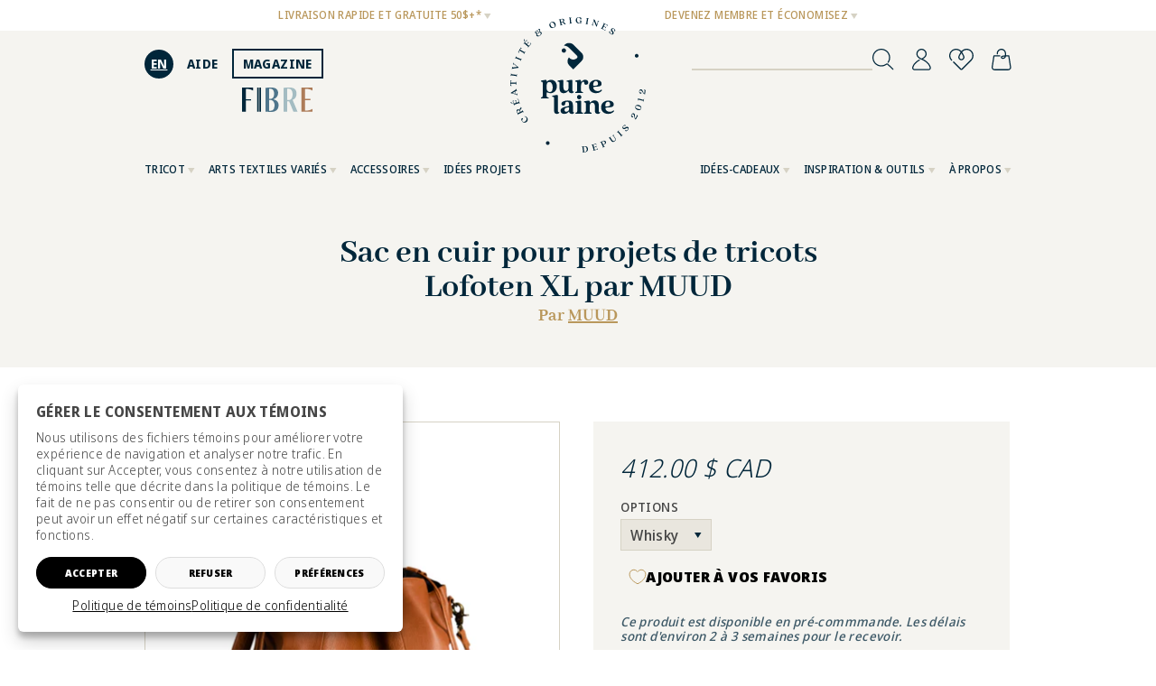

--- FILE ---
content_type: text/html; charset=utf-8
request_url: https://purelaineetc.com/products/sac-en-cuir-pour-projets-de-tricots-lofoten-xl-par-muud
body_size: 34141
content:
<!doctype html>


<html lang="fr-CA" class="no-js" prefix="og: http://ogp.me/ns#">
<head>
	<script type="text/javascript" src="//purelaineetc.com/cdn/shop/t/5/assets/cookie.js?v=16033212694510271191742841270"></script>
	<script>
		// Define dataLayer and the gtag function.
		window.dataLayer = window.dataLayer || [];
		function gtag(){dataLayer.push(arguments);}

		// Set default consent to 'denied' as a placeholder
		// Determine actual values based on your own requirements
		gtag('consent', 'default', {
			'ad_storage'         : 'denied',
			'ad_user_data'       : 'denied',
			'ad_personalization' : 'denied',
			'analytics_storage'  : 'denied'
		});

		if (document.cookie.indexOf('loi25=all') > -1 || document.cookie.indexOf('loi25=analytics') > -1) {
			gtag('consent', 'update', {
				'analytics_storage': 'granted'
			});
		}

		if (document.cookie.indexOf('loi25=all') > -1 || document.cookie.indexOf('loi25=marketing') > -1) {
			gtag('consent', 'update', {
				'ad_storage'         : 'granted',
				'ad_user_data'       : 'granted',
				'ad_personalization' : 'granted',
			});
		}
	</script>
	<!-- Start cookieyes banner -->
	<!-- <script id="cookieyes" type="text/javascript" src="https://cdn-cookieyes.com/common/shopify.js"></script> -->
	<!-- <script id="cookieyes" type="text/javascript" src="https://cdn-cookieyes.com/client_data/4816000e7fe241552795f7da/script.js"></script> -->
	<!-- End cookieyes banner -->

	<meta charset="utf-8">
	<meta name="viewport" content="width=device-width, initial-scale=1, minimum-scale=1, viewport-fit=cover">
	<meta name="msvalidate.01" content="94947566941010E8A9751F451DBF8A3C">
	<meta name="google-site-verification" content="dn1bJkFf0yBaC9hU_Iz_WPuLIP8t-gcO7KpJFrFg2fU">
	<meta name="google-site-verification" content="spSZEgCzCIuCVP8wFB8WkAOsy0t7OD3q6w_9R_vfb5g">
	<meta name="google-site-verification" content="FCnZa5krGfformict2tUnpiO7Y2V9VctLwu3hcDJLRY">
	<meta name="p:domain_verify" content="b0f203a46456c4f92b80d57c7a843b84"/>

	<link rel="preconnect" href="https://pure-laine.myshopify.com/" crossorigin>
	<link rel="preconnect" href="https://sdk-static.loyaltylion.net" crossorigin>
	<link rel="preconnect" href="https://sdk.loyaltylion.net" crossorigin>

	<title>
		Sac en cuir pour projets de tricots Lofoten XL par MUUD | Pure Laine etc.
	</title>
	
		<meta name="description" content="Comment organisez-vous vos projets de tricot et vos écheveaux de fil ? Lofoten XL de muud est un sac à projets spacieux, conçu pour les tricoteuses exigeantes qui aiment garder leurs projets et outils de tricot et de crochet en ordre.">
	
	
	
	<link href="//purelaineetc.com/cdn/shop/t/5/assets/style.css?v=172800008885617308361768841486" rel="stylesheet" type="text/css" media="all" />

	<!--[if IE]><meta http-equiv="imagetoolbar" content="no"><![endif]-->
	<link rel="icon" href="//purelaineetc.com/cdn/shop/t/5/assets/favicon.svg?v=87765248964225006201656535715">
	<link rel="icon" type="image/png" href="//purelaineetc.com/cdn/shop/t/5/assets/favicon-32x32.png?v=131318507456086532591656535713" sizes="32x32">
	<link rel="icon" type="image/png" href="//purelaineetc.com/cdn/shop/t/5/assets/favicon-16x16.png?v=110714093632502369991656535713" sizes="16x16">
	<link rel="apple-touch-icon" sizes="180x180" href="//purelaineetc.com/cdn/shop/t/5/assets/touch-icon.png?v=31513228964426628821656535741">

	
	<meta property="og:type" content="product" />
	<meta property="og:title" content="Sac en cuir pour projets de tricots Lofoten XL par MUUD" />
	
		<meta property="og:image" content="http://purelaineetc.com/cdn/shop/products/LofotenXL_Black.jpg?v=1668696428&width=1280" />
		<meta property="og:image:secure_url" content="https://purelaineetc.com/cdn/shop/products/LofotenXL_Black.jpg?v=1668696428&width=1280" />
	
		<meta property="og:image" content="http://purelaineetc.com/cdn/shop/products/LofotenXL.jpg?v=1668696429&width=1280" />
		<meta property="og:image:secure_url" content="https://purelaineetc.com/cdn/shop/products/LofotenXL.jpg?v=1668696429&width=1280" />
	
		<meta property="og:image" content="http://purelaineetc.com/cdn/shop/products/LofotenXL_06196ce8-3448-4a21-862e-82e330b4ec4f.jpg?v=1668696429&width=1280" />
		<meta property="og:image:secure_url" content="https://purelaineetc.com/cdn/shop/products/LofotenXL_06196ce8-3448-4a21-862e-82e330b4ec4f.jpg?v=1668696429&width=1280" />
	
		<meta property="og:image" content="http://purelaineetc.com/cdn/shop/products/LofotenXL_.Backside.jpg?v=1668696429&width=1280" />
		<meta property="og:image:secure_url" content="https://purelaineetc.com/cdn/shop/products/LofotenXL_.Backside.jpg?v=1668696429&width=1280" />
	
		<meta property="og:image" content="http://purelaineetc.com/cdn/shop/products/LofotenXL_.Backside_c914350b-eb45-42b8-9c36-aa962c04e4a3.jpg?v=1668696429&width=1280" />
		<meta property="og:image:secure_url" content="https://purelaineetc.com/cdn/shop/products/LofotenXL_.Backside_c914350b-eb45-42b8-9c36-aa962c04e4a3.jpg?v=1668696429&width=1280" />
	
	<meta property="og:price:amount" content="412.00" />
	<meta property="og:price:currency" content="CAD" />



	<meta property="og:description" content="Comment organisez-vous vos projets de tricot et vos écheveaux de fil ? Lofoten XL de muud est un sac à projets spacieux, conçu pour les tricoteuses exigeantes qui aiment garder leurs projets et outils de tricot et de crochet en ordre." />

<meta property="og:url" content="https://purelaineetc.com/products/sac-en-cuir-pour-projets-de-tricots-lofoten-xl-par-muud" />
<meta property="og:site_name" content="Pure Laine" />


	
		<script type="text/javascript" src="//purelaineetc.com/cdn/shopifycloud/storefront/assets/themes_support/option_selection-b017cd28.js" defer></script>
	

	<script>window.performance && window.performance.mark && window.performance.mark('shopify.content_for_header.start');</script><meta name="google-site-verification" content="FCnZa5krGfformict2tUnpiO7Y2V9VctLwu3hcDJLRY">
<meta name="google-site-verification" content="spSZEgCzCIuCVP8wFB8WkAOsy0t7OD3q6w_9R_vfb5g">
<meta id="shopify-digital-wallet" name="shopify-digital-wallet" content="/6045565041/digital_wallets/dialog">
<meta name="shopify-checkout-api-token" content="8faabe5c2cf6a15c91beb9b2755ad5e3">
<meta id="in-context-paypal-metadata" data-shop-id="6045565041" data-venmo-supported="false" data-environment="production" data-locale="fr_FR" data-paypal-v4="true" data-currency="CAD">
<link rel="alternate" hreflang="x-default" href="https://purelaineetc.com/products/sac-en-cuir-pour-projets-de-tricots-lofoten-xl-par-muud">
<link rel="alternate" hreflang="fr" href="https://purelaineetc.com/products/sac-en-cuir-pour-projets-de-tricots-lofoten-xl-par-muud">
<link rel="alternate" hreflang="en" href="https://purelaineetc.com/en/products/sac-en-cuir-pour-projets-de-tricots-lofoten-xl-par-muud">
<link rel="alternate" type="application/json+oembed" href="https://purelaineetc.com/products/sac-en-cuir-pour-projets-de-tricots-lofoten-xl-par-muud.oembed">
<script async="async" src="/checkouts/internal/preloads.js?locale=fr-CA"></script>
<link rel="preconnect" href="https://shop.app" crossorigin="anonymous">
<script async="async" src="https://shop.app/checkouts/internal/preloads.js?locale=fr-CA&shop_id=6045565041" crossorigin="anonymous"></script>
<script id="apple-pay-shop-capabilities" type="application/json">{"shopId":6045565041,"countryCode":"CA","currencyCode":"CAD","merchantCapabilities":["supports3DS"],"merchantId":"gid:\/\/shopify\/Shop\/6045565041","merchantName":"Pure Laine","requiredBillingContactFields":["postalAddress","email","phone"],"requiredShippingContactFields":["postalAddress","email","phone"],"shippingType":"shipping","supportedNetworks":["visa","masterCard","amex","discover","interac","jcb"],"total":{"type":"pending","label":"Pure Laine","amount":"1.00"},"shopifyPaymentsEnabled":true,"supportsSubscriptions":true}</script>
<script id="shopify-features" type="application/json">{"accessToken":"8faabe5c2cf6a15c91beb9b2755ad5e3","betas":["rich-media-storefront-analytics"],"domain":"purelaineetc.com","predictiveSearch":true,"shopId":6045565041,"locale":"fr"}</script>
<script>var Shopify = Shopify || {};
Shopify.shop = "pure-laine.myshopify.com";
Shopify.locale = "fr";
Shopify.currency = {"active":"CAD","rate":"1.0"};
Shopify.country = "CA";
Shopify.theme = {"name":"purelaine (new)","id":121113772145,"schema_name":null,"schema_version":null,"theme_store_id":null,"role":"main"};
Shopify.theme.handle = "null";
Shopify.theme.style = {"id":null,"handle":null};
Shopify.cdnHost = "purelaineetc.com/cdn";
Shopify.routes = Shopify.routes || {};
Shopify.routes.root = "/";</script>
<script type="module">!function(o){(o.Shopify=o.Shopify||{}).modules=!0}(window);</script>
<script>!function(o){function n(){var o=[];function n(){o.push(Array.prototype.slice.apply(arguments))}return n.q=o,n}var t=o.Shopify=o.Shopify||{};t.loadFeatures=n(),t.autoloadFeatures=n()}(window);</script>
<script>
  window.ShopifyPay = window.ShopifyPay || {};
  window.ShopifyPay.apiHost = "shop.app\/pay";
  window.ShopifyPay.redirectState = null;
</script>
<script id="shop-js-analytics" type="application/json">{"pageType":"product"}</script>
<script defer="defer" async type="module" src="//purelaineetc.com/cdn/shopifycloud/shop-js/modules/v2/client.init-shop-cart-sync_BcDpqI9l.fr.esm.js"></script>
<script defer="defer" async type="module" src="//purelaineetc.com/cdn/shopifycloud/shop-js/modules/v2/chunk.common_a1Rf5Dlz.esm.js"></script>
<script defer="defer" async type="module" src="//purelaineetc.com/cdn/shopifycloud/shop-js/modules/v2/chunk.modal_Djra7sW9.esm.js"></script>
<script type="module">
  await import("//purelaineetc.com/cdn/shopifycloud/shop-js/modules/v2/client.init-shop-cart-sync_BcDpqI9l.fr.esm.js");
await import("//purelaineetc.com/cdn/shopifycloud/shop-js/modules/v2/chunk.common_a1Rf5Dlz.esm.js");
await import("//purelaineetc.com/cdn/shopifycloud/shop-js/modules/v2/chunk.modal_Djra7sW9.esm.js");

  window.Shopify.SignInWithShop?.initShopCartSync?.({"fedCMEnabled":true,"windoidEnabled":true});

</script>
<script>
  window.Shopify = window.Shopify || {};
  if (!window.Shopify.featureAssets) window.Shopify.featureAssets = {};
  window.Shopify.featureAssets['shop-js'] = {"shop-cart-sync":["modules/v2/client.shop-cart-sync_BLrx53Hf.fr.esm.js","modules/v2/chunk.common_a1Rf5Dlz.esm.js","modules/v2/chunk.modal_Djra7sW9.esm.js"],"init-fed-cm":["modules/v2/client.init-fed-cm_C8SUwJ8U.fr.esm.js","modules/v2/chunk.common_a1Rf5Dlz.esm.js","modules/v2/chunk.modal_Djra7sW9.esm.js"],"shop-cash-offers":["modules/v2/client.shop-cash-offers_BBp_MjBM.fr.esm.js","modules/v2/chunk.common_a1Rf5Dlz.esm.js","modules/v2/chunk.modal_Djra7sW9.esm.js"],"shop-login-button":["modules/v2/client.shop-login-button_Dw6kG_iO.fr.esm.js","modules/v2/chunk.common_a1Rf5Dlz.esm.js","modules/v2/chunk.modal_Djra7sW9.esm.js"],"pay-button":["modules/v2/client.pay-button_BJDaAh68.fr.esm.js","modules/v2/chunk.common_a1Rf5Dlz.esm.js","modules/v2/chunk.modal_Djra7sW9.esm.js"],"shop-button":["modules/v2/client.shop-button_DBWL94V3.fr.esm.js","modules/v2/chunk.common_a1Rf5Dlz.esm.js","modules/v2/chunk.modal_Djra7sW9.esm.js"],"avatar":["modules/v2/client.avatar_BTnouDA3.fr.esm.js"],"init-windoid":["modules/v2/client.init-windoid_77FSIiws.fr.esm.js","modules/v2/chunk.common_a1Rf5Dlz.esm.js","modules/v2/chunk.modal_Djra7sW9.esm.js"],"init-shop-for-new-customer-accounts":["modules/v2/client.init-shop-for-new-customer-accounts_QoC3RJm9.fr.esm.js","modules/v2/client.shop-login-button_Dw6kG_iO.fr.esm.js","modules/v2/chunk.common_a1Rf5Dlz.esm.js","modules/v2/chunk.modal_Djra7sW9.esm.js"],"init-shop-email-lookup-coordinator":["modules/v2/client.init-shop-email-lookup-coordinator_D4ioGzPw.fr.esm.js","modules/v2/chunk.common_a1Rf5Dlz.esm.js","modules/v2/chunk.modal_Djra7sW9.esm.js"],"init-shop-cart-sync":["modules/v2/client.init-shop-cart-sync_BcDpqI9l.fr.esm.js","modules/v2/chunk.common_a1Rf5Dlz.esm.js","modules/v2/chunk.modal_Djra7sW9.esm.js"],"shop-toast-manager":["modules/v2/client.shop-toast-manager_B-eIbpHW.fr.esm.js","modules/v2/chunk.common_a1Rf5Dlz.esm.js","modules/v2/chunk.modal_Djra7sW9.esm.js"],"init-customer-accounts":["modules/v2/client.init-customer-accounts_BcBSUbIK.fr.esm.js","modules/v2/client.shop-login-button_Dw6kG_iO.fr.esm.js","modules/v2/chunk.common_a1Rf5Dlz.esm.js","modules/v2/chunk.modal_Djra7sW9.esm.js"],"init-customer-accounts-sign-up":["modules/v2/client.init-customer-accounts-sign-up_DvG__VHD.fr.esm.js","modules/v2/client.shop-login-button_Dw6kG_iO.fr.esm.js","modules/v2/chunk.common_a1Rf5Dlz.esm.js","modules/v2/chunk.modal_Djra7sW9.esm.js"],"shop-follow-button":["modules/v2/client.shop-follow-button_Dnx6fDH9.fr.esm.js","modules/v2/chunk.common_a1Rf5Dlz.esm.js","modules/v2/chunk.modal_Djra7sW9.esm.js"],"checkout-modal":["modules/v2/client.checkout-modal_BDH3MUqJ.fr.esm.js","modules/v2/chunk.common_a1Rf5Dlz.esm.js","modules/v2/chunk.modal_Djra7sW9.esm.js"],"shop-login":["modules/v2/client.shop-login_CV9Paj8R.fr.esm.js","modules/v2/chunk.common_a1Rf5Dlz.esm.js","modules/v2/chunk.modal_Djra7sW9.esm.js"],"lead-capture":["modules/v2/client.lead-capture_DGQOTB4e.fr.esm.js","modules/v2/chunk.common_a1Rf5Dlz.esm.js","modules/v2/chunk.modal_Djra7sW9.esm.js"],"payment-terms":["modules/v2/client.payment-terms_BQYK7nq4.fr.esm.js","modules/v2/chunk.common_a1Rf5Dlz.esm.js","modules/v2/chunk.modal_Djra7sW9.esm.js"]};
</script>
<script>(function() {
  var isLoaded = false;
  function asyncLoad() {
    if (isLoaded) return;
    isLoaded = true;
    var urls = ["https:\/\/inffuse.eventscalendar.co\/plugins\/shopify\/loader.js?app=calendar\u0026shop=pure-laine.myshopify.com\u0026shop=pure-laine.myshopify.com","https:\/\/orderstatus.w3apps.co\/js\/orderlookup.js?shop=pure-laine.myshopify.com","https:\/\/aivalabs.com\/cta\/?identity=UAVfpqTjwU94Cok3kt11Gucb9ZHgdH0skJbqrfEzIHhhr\/n496MU2\u0026shop=pure-laine.myshopify.com","https:\/\/aivalabs.com\/cta\/?identity=UAVfpqTjwU94Cok3kt11Gucb9ZHgdH0skJbqrfEzIHhhr\/n496MU2\u0026shop=pure-laine.myshopify.com","https:\/\/aivalabs.com\/cta\/?identity=UAVfpqTjwU94Cok3kt11Gucb9ZHgdH0skJbqrfEzIHhhr\/n496MU2\u0026shop=pure-laine.myshopify.com","https:\/\/aivalabs.com\/cta\/?identity=UAVfpqTjwU94Cok3kt11Gucb9ZHgdH0skJbqrfEzIHhhr\/n496MU2\u0026shop=pure-laine.myshopify.com","https:\/\/aivalabs.com\/cta\/?identity=UAVfpqTjwU94Cok3kt11Gucb9ZHgdH0skJbqrfEzIHhhr\/n496MU2\u0026shop=pure-laine.myshopify.com","https:\/\/aivalabs.com\/cta\/?identity=UAVfpqTjwU94Cok3kt11Gucb9ZHgdH0skJbqrfEzIHhhr\/n496MU2\u0026shop=pure-laine.myshopify.com","https:\/\/aivalabs.com\/cta\/?identity=UAVfpqTjwU94Cok3kt11Gucb9ZHgdH0skJbqrfEzIHhhr\/n496MU2\u0026shop=pure-laine.myshopify.com","https:\/\/aivalabs.com\/cta\/?identity=UAVfpqTjwU94Cok3kt11Gucb9ZHgdH0skJbqrfEzIHhhr\/n496MU2\u0026shop=pure-laine.myshopify.com","https:\/\/aivalabs.com\/cta\/?identity=UAVfpqTjwU94Cok3kt11Gucb9ZHgdH0skJbqrfEzIHhhr\/n496MU2\u0026shop=pure-laine.myshopify.com","https:\/\/aivalabs.com\/cta\/?identity=UAVfpqTjwU94Cok3kt11Gucb9ZHgdH0skJbqrfEzIHhhr\/n496MU2\u0026shop=pure-laine.myshopify.com","https:\/\/aivalabs.com\/cta\/?identity=UAVfpqTjwU94Cok3kt11Gucb9ZHgdH0skJbqrfEzIHhhr\/n496MU2\u0026shop=pure-laine.myshopify.com","https:\/\/aivalabs.com\/cta\/?identity=UAVfpqTjwU94Cok3kt11Gucb9ZHgdH0skJbqrfEzIHhhr\/n496MU2\u0026shop=pure-laine.myshopify.com","https:\/\/aivalabs.com\/cta\/?identity=UAVfpqTjwU94Cok3kt11Gucb9ZHgdH0skJbqrfEzIHhhr\/n496MU2\u0026shop=pure-laine.myshopify.com","https:\/\/aivalabs.com\/cta\/?identity=UAVfpqTjwU94Cok3kt11Gucb9ZHgdH0skJbqrfEzIHhhr\/n496MU2\u0026shop=pure-laine.myshopify.com","https:\/\/popup4.lifterpopup.com\/js\/modal.js?shop=pure-laine.myshopify.com","https:\/\/aivalabs.com\/cta\/?identity=UAVfpqTjwU94Cok3kt11Gucb9ZHgdH0skJbqrfEzIHhhr\/n496MU2\u0026shop=pure-laine.myshopify.com","https:\/\/aivalabs.com\/cta\/?identity=UAVfpqTjwU94Cok3kt11Gucb9ZHgdH0skJbqrfEzIHhhr\/n496MU2\u0026shop=pure-laine.myshopify.com","https:\/\/aivalabs.com\/cta\/?identity=UAVfpqTjwU94Cok3kt11Gucb9ZHgdH0skJbqrfEzIHhhr\/n496MU2\u0026shop=pure-laine.myshopify.com","\/\/code.tidio.co\/sxc6mi9zn23iwhtcotsrqcc7eunn2poy.js?shop=pure-laine.myshopify.com","https:\/\/cdn-app.cart-bot.net\/public\/js\/append.js?shop=pure-laine.myshopify.com","https:\/\/static.mailerlite.com\/data\/a\/1865\/1865906\/universal_h4n6y3v0v1_load.js?shop=pure-laine.myshopify.com"];
    for (var i = 0; i < urls.length; i++) {
      var s = document.createElement('script');
      s.type = 'text/javascript';
      s.async = true;
      s.src = urls[i];
      var x = document.getElementsByTagName('script')[0];
      x.parentNode.insertBefore(s, x);
    }
  };
  if(window.attachEvent) {
    window.attachEvent('onload', asyncLoad);
  } else {
    window.addEventListener('load', asyncLoad, false);
  }
})();</script>
<script id="__st">var __st={"a":6045565041,"offset":-18000,"reqid":"a6a2dd0d-4b36-4ac2-a378-ea8b70a227f0-1769103065","pageurl":"purelaineetc.com\/products\/sac-en-cuir-pour-projets-de-tricots-lofoten-xl-par-muud","u":"bacbca01ddc6","p":"product","rtyp":"product","rid":8007448822039};</script>
<script>window.ShopifyPaypalV4VisibilityTracking = true;</script>
<script id="captcha-bootstrap">!function(){'use strict';const t='contact',e='account',n='new_comment',o=[[t,t],['blogs',n],['comments',n],[t,'customer']],c=[[e,'customer_login'],[e,'guest_login'],[e,'recover_customer_password'],[e,'create_customer']],r=t=>t.map((([t,e])=>`form[action*='/${t}']:not([data-nocaptcha='true']) input[name='form_type'][value='${e}']`)).join(','),a=t=>()=>t?[...document.querySelectorAll(t)].map((t=>t.form)):[];function s(){const t=[...o],e=r(t);return a(e)}const i='password',u='form_key',d=['recaptcha-v3-token','g-recaptcha-response','h-captcha-response',i],f=()=>{try{return window.sessionStorage}catch{return}},m='__shopify_v',_=t=>t.elements[u];function p(t,e,n=!1){try{const o=window.sessionStorage,c=JSON.parse(o.getItem(e)),{data:r}=function(t){const{data:e,action:n}=t;return t[m]||n?{data:e,action:n}:{data:t,action:n}}(c);for(const[e,n]of Object.entries(r))t.elements[e]&&(t.elements[e].value=n);n&&o.removeItem(e)}catch(o){console.error('form repopulation failed',{error:o})}}const l='form_type',E='cptcha';function T(t){t.dataset[E]=!0}const w=window,h=w.document,L='Shopify',v='ce_forms',y='captcha';let A=!1;((t,e)=>{const n=(g='f06e6c50-85a8-45c8-87d0-21a2b65856fe',I='https://cdn.shopify.com/shopifycloud/storefront-forms-hcaptcha/ce_storefront_forms_captcha_hcaptcha.v1.5.2.iife.js',D={infoText:'Protégé par hCaptcha',privacyText:'Confidentialité',termsText:'Conditions'},(t,e,n)=>{const o=w[L][v],c=o.bindForm;if(c)return c(t,g,e,D).then(n);var r;o.q.push([[t,g,e,D],n]),r=I,A||(h.body.append(Object.assign(h.createElement('script'),{id:'captcha-provider',async:!0,src:r})),A=!0)});var g,I,D;w[L]=w[L]||{},w[L][v]=w[L][v]||{},w[L][v].q=[],w[L][y]=w[L][y]||{},w[L][y].protect=function(t,e){n(t,void 0,e),T(t)},Object.freeze(w[L][y]),function(t,e,n,w,h,L){const[v,y,A,g]=function(t,e,n){const i=e?o:[],u=t?c:[],d=[...i,...u],f=r(d),m=r(i),_=r(d.filter((([t,e])=>n.includes(e))));return[a(f),a(m),a(_),s()]}(w,h,L),I=t=>{const e=t.target;return e instanceof HTMLFormElement?e:e&&e.form},D=t=>v().includes(t);t.addEventListener('submit',(t=>{const e=I(t);if(!e)return;const n=D(e)&&!e.dataset.hcaptchaBound&&!e.dataset.recaptchaBound,o=_(e),c=g().includes(e)&&(!o||!o.value);(n||c)&&t.preventDefault(),c&&!n&&(function(t){try{if(!f())return;!function(t){const e=f();if(!e)return;const n=_(t);if(!n)return;const o=n.value;o&&e.removeItem(o)}(t);const e=Array.from(Array(32),(()=>Math.random().toString(36)[2])).join('');!function(t,e){_(t)||t.append(Object.assign(document.createElement('input'),{type:'hidden',name:u})),t.elements[u].value=e}(t,e),function(t,e){const n=f();if(!n)return;const o=[...t.querySelectorAll(`input[type='${i}']`)].map((({name:t})=>t)),c=[...d,...o],r={};for(const[a,s]of new FormData(t).entries())c.includes(a)||(r[a]=s);n.setItem(e,JSON.stringify({[m]:1,action:t.action,data:r}))}(t,e)}catch(e){console.error('failed to persist form',e)}}(e),e.submit())}));const S=(t,e)=>{t&&!t.dataset[E]&&(n(t,e.some((e=>e===t))),T(t))};for(const o of['focusin','change'])t.addEventListener(o,(t=>{const e=I(t);D(e)&&S(e,y())}));const B=e.get('form_key'),M=e.get(l),P=B&&M;t.addEventListener('DOMContentLoaded',(()=>{const t=y();if(P)for(const e of t)e.elements[l].value===M&&p(e,B);[...new Set([...A(),...v().filter((t=>'true'===t.dataset.shopifyCaptcha))])].forEach((e=>S(e,t)))}))}(h,new URLSearchParams(w.location.search),n,t,e,['guest_login'])})(!0,!0)}();</script>
<script integrity="sha256-4kQ18oKyAcykRKYeNunJcIwy7WH5gtpwJnB7kiuLZ1E=" data-source-attribution="shopify.loadfeatures" defer="defer" src="//purelaineetc.com/cdn/shopifycloud/storefront/assets/storefront/load_feature-a0a9edcb.js" crossorigin="anonymous"></script>
<script crossorigin="anonymous" defer="defer" src="//purelaineetc.com/cdn/shopifycloud/storefront/assets/shopify_pay/storefront-65b4c6d7.js?v=20250812"></script>
<script data-source-attribution="shopify.dynamic_checkout.dynamic.init">var Shopify=Shopify||{};Shopify.PaymentButton=Shopify.PaymentButton||{isStorefrontPortableWallets:!0,init:function(){window.Shopify.PaymentButton.init=function(){};var t=document.createElement("script");t.src="https://purelaineetc.com/cdn/shopifycloud/portable-wallets/latest/portable-wallets.fr.js",t.type="module",document.head.appendChild(t)}};
</script>
<script data-source-attribution="shopify.dynamic_checkout.buyer_consent">
  function portableWalletsHideBuyerConsent(e){var t=document.getElementById("shopify-buyer-consent"),n=document.getElementById("shopify-subscription-policy-button");t&&n&&(t.classList.add("hidden"),t.setAttribute("aria-hidden","true"),n.removeEventListener("click",e))}function portableWalletsShowBuyerConsent(e){var t=document.getElementById("shopify-buyer-consent"),n=document.getElementById("shopify-subscription-policy-button");t&&n&&(t.classList.remove("hidden"),t.removeAttribute("aria-hidden"),n.addEventListener("click",e))}window.Shopify?.PaymentButton&&(window.Shopify.PaymentButton.hideBuyerConsent=portableWalletsHideBuyerConsent,window.Shopify.PaymentButton.showBuyerConsent=portableWalletsShowBuyerConsent);
</script>
<script data-source-attribution="shopify.dynamic_checkout.cart.bootstrap">document.addEventListener("DOMContentLoaded",(function(){function t(){return document.querySelector("shopify-accelerated-checkout-cart, shopify-accelerated-checkout")}if(t())Shopify.PaymentButton.init();else{new MutationObserver((function(e,n){t()&&(Shopify.PaymentButton.init(),n.disconnect())})).observe(document.body,{childList:!0,subtree:!0})}}));
</script>
<link id="shopify-accelerated-checkout-styles" rel="stylesheet" media="screen" href="https://purelaineetc.com/cdn/shopifycloud/portable-wallets/latest/accelerated-checkout-backwards-compat.css" crossorigin="anonymous">
<style id="shopify-accelerated-checkout-cart">
        #shopify-buyer-consent {
  margin-top: 1em;
  display: inline-block;
  width: 100%;
}

#shopify-buyer-consent.hidden {
  display: none;
}

#shopify-subscription-policy-button {
  background: none;
  border: none;
  padding: 0;
  text-decoration: underline;
  font-size: inherit;
  cursor: pointer;
}

#shopify-subscription-policy-button::before {
  box-shadow: none;
}

      </style>

<script>window.performance && window.performance.mark && window.performance.mark('shopify.content_for_header.end');</script>
	<meta name="locale-bar--browsing-context-suggestions-url" content="/browsing_context_suggestions">
	<meta name="locale-bar--current-language" content="fr">
	<meta name="locale-bar--current-currency" content="CAD">

	
<script>
  !function(t,n){function o(n){var o=t.getElementsByTagName("script")[0],i=t.createElement("script");i.src=n,i.crossOrigin="",i.async=1,o.parentNode.insertBefore(i,o)}if(!n.isLoyaltyLion){window.loyaltylion=n,void 0===window.lion&&(window.lion=n),n.version=2,n.isLoyaltyLion=!0;var i=new Date,e=i.getFullYear().toString()+i.getMonth().toString()+i.getDate().toString();o("https://sdk.loyaltylion.net/static/2/loader.js?t="+e);var r=!1;n.init=function(t){if(r)throw new Error("Cannot call lion.init more than once");r=!0;var a=n._token=t.token;if(!a)throw new Error("Token must be supplied to lion.init");for(var l=[],s="_push configure bootstrap shutdown on removeListener authenticateCustomer".split(" "),c=0;c<s.length;c+=1)!function(t,n){t[n]=function(){l.push([n,Array.prototype.slice.call(arguments,0)])}}(n,s[c]);o("https://sdk.loyaltylion.net/sdk/start/"+a+".js?t="+e+i.getHours().toString()),n._initData=t,n._buffer=l}}}(document,window.loyaltylion||[]);

  
    
      loyaltylion.init({ token: "b8bb1e49c29182fdce18ae3ff6ca9f28" });
    
  
  lion.configure({
		// disableBundledCSS: true,
		disableBundledFonts: true
	});
</script>
	<!-- Clarity tracking code for https://purelaineetc.com/ -->
	<script>
		(function(c,l,a,r,i,t,y){
			c[a]=c[a]||function(){(c[a].q=c[a].q||[]).push(arguments)};
			t=l.createElement(r);t.async=1;t.src="https://www.clarity.ms/tag/"+i+"?ref=bwt";
			y=l.getElementsByTagName(r)[0];y.parentNode.insertBefore(t,y);
		})(window, document, "clarity", "script", "cdd5vm32pa");
	</script>
  
    <!-- googletagmanager https://purelaineetc.com/ -->
    <script>
        (function(w,d,s,l,i){w[l]=w[l]||[];w[l].push({'gtm.start':
        new Date().getTime(),event:'gtm.js'});var f=d.getElementsByTagName(s)[0],
        j=d.createElement(s),dl=l!='dataLayer'?'&l='+l:'';j.async=true;j.src=
        'https://www.googletagmanager.com/gtm.js?id='+i+dl;f.parentNode.insertBefore(j,f);
        })(window,document,'script','dataLayer','GTM-TBXTX3W');
    </script>

	
		<!-- Hotjar Tracking Code for https://purelaineetc.com/ -->
		<script>
			(function(h,o,t,j,a,r){
				h.hj=h.hj||function(){(h.hj.q=h.hj.q||[]).push(arguments)};
				h._hjSettings={hjid:2791043,hjsv:6};
				a=o.getElementsByTagName('head')[0];
				r=o.createElement('script');r.async=1;
				r.src=t+h._hjSettings.hjid+j+h._hjSettings.hjsv;
				a.appendChild(r);
			})(window,document,'https://static.hotjar.com/c/hotjar-','.js?sv=');
		</script>
	
	<!-- SEO, JSON‑LD, Schema -->


<script type="application/ld+json">
{
	"@context": "https://schema.org",
	"@type": "BreadcrumbList",
	"itemListElement": [{
		"@type": "ListItem",
		"position": 1,
		"name": "Pure Laine",
		"item": "https://purelaineetc.com"
		},{
		"@type": "ListItem",
		"position": 2,
		"name": "Sac en cuir pour projets de tricots Lofoten XL par MUUD",
		"item": "https://purelaineetc.com/products/sac-en-cuir-pour-projets-de-tricots-lofoten-xl-par-muud"
	}]
}
</script>








	
		<!-- Stamped - Begin Script--><script async type="text/javascript" data-api-key="" id="stamped-script-widget" src="https://cdn-stamped-io.azureedge.net/files/widget.min.js"></script><!-- Stamped - End Script -->
	
	
<!-- BEGIN app block: shopify://apps/orderlogic-min-max-limits/blocks/orderlogic/02463cc1-4876-4a68-8865-248003957801 --><script>
  DEBUG_KEY = "__olDebug";
  var ol_cachebuster = "202502190343";

  if (typeof olCreateStorage == 'undefined') {
    var olCreateStorage = function (name, value) {
      localStorage.setItem(name, JSON.stringify(value));
    };
  }

  if (typeof olReadStorage == 'undefined') {
    var olReadStorage = function (name) {
      return JSON.parse(localStorage.getItem(name));
    };
  }

  if (typeof ol_hostname == 'undefined') {
    var ol_hostname = 'www.orderlogicapp.com';
    var ol_debug = olReadStorage(DEBUG_KEY);
    if (window.location.search.replace("?", "").substring(0, 7) == 'olDebug') {
      ol_debug = window.location.search.replace("?olDebug=", "");
      if (ol_debug == 'false') ol_debug = false;
      olCreateStorage(DEBUG_KEY, ol_debug);
    }
  }

  if (( typeof ol_cachebuster != 'undefined') || (ol_debug)) {
    if (typeof ol_script == 'undefined') {
      var ol_script = document.createElement('script');
      ol_script.type = 'text/javascript';
      ol_script.async = true;
      ol_script.src = "https://" + (ol_debug ? 'dev.orderlogicapp.com' : ol_hostname) + "/embedded_js/store.js?" + ol_cachebuster;
      document.head.appendChild(ol_script);
    }
  }

  

  olProductData = { 
  }

  
  olProductDataDcb = {
    productId: 8007448822039,
    handle: "sac-en-cuir-pour-projets-de-tricots-lofoten-xl-par-muud",
    tags: [
      
      "CADEAUX",
      
      "CADEAUX: Sac",
      
    ]
  }
  
</script>


<!-- END app block --><!-- BEGIN app block: shopify://apps/langify/blocks/langify/b50c2edb-8c63-4e36-9e7c-a7fdd62ddb8f --><!-- BEGIN app snippet: ly-switcher-factory -->




<style>
  .ly-switcher-wrapper.ly-hide, .ly-recommendation.ly-hide, .ly-recommendation .ly-submit-btn {
    display: none !important;
  }

  #ly-switcher-factory-template {
    display: none;
  }.ly-languages-switcher ul > li[key="fr"] {
        order: 1 !important;
      }
      .ly-popup-modal .ly-popup-modal-content ul > li[key="fr"],
      .ly-languages-switcher.ly-links a[data-language-code="fr"] {
        order: 1 !important;
      }.ly-languages-switcher ul > li[key="en"] {
        order: 2 !important;
      }
      .ly-popup-modal .ly-popup-modal-content ul > li[key="en"],
      .ly-languages-switcher.ly-links a[data-language-code="en"] {
        order: 2 !important;
      }
      .ly-breakpoint-1 { display: none; }
      @media (min-width:0px) and (max-width: 999px ) {
        .ly-breakpoint-1 { display: flex; }

        .ly-recommendation .ly-banner-content, 
        .ly-recommendation .ly-popup-modal-content {
          font-size: 14px !important;
          color: #000 !important;
          background: #fff !important;
          border-radius: 0px !important;
          border-width: 0px !important;
          border-color: #000 !important;
        }
        .ly-recommendation-form button[type="submit"] {
          font-size: 14px !important;
          color: #fff !important;
          background: #999 !important;
        }
      }
      .ly-breakpoint-2 { display: none; }
      @media (min-width:1000px)  {
        .ly-breakpoint-2 { display: flex; }

        .ly-recommendation .ly-banner-content, 
        .ly-recommendation .ly-popup-modal-content {
          font-size: 14px !important;
          color: #000 !important;
          background: #fff !important;
          border-radius: 0px !important;
          border-width: 0px !important;
          border-color: #000 !important;
        }
        .ly-recommendation-form button[type="submit"] {
          font-size: 14px !important;
          color: #fff !important;
          background: #999 !important;
        }
      }


  
</style>


<template id="ly-switcher-factory-template">
<div data-breakpoint="0" class="ly-switcher-wrapper ly-breakpoint-1 custom ly-custom ly-is-transparent ly-hide" style="font-size: 14px; "><ul tabindex="0" role="list" aria-label="Selected language: français" data-breakpoint="0" class="ly-languages-switcher ly-list  ly-bright-theme ly-is-transparent" style="color: #00263a;  border-style: solid; border-width: 0px; border-radius: 0px; border-color: #000;"><li role="none" key="fr" style=" margin: 0px 0px;  padding: 0px 0px;" tabindex="-1">
                <a role="menuitem" tabindex="-1" href="#"

                  data-language-code="fr" data-ly-locked="true" class="ly-languages-switcher-link" style=" color: #00263a;"
                  rel="nofollow"><span class="ly-inner-text">FR</span></a>
              </li><li role="none" key="en" style=" margin: 0px 0px;  padding: 0px 0px;" tabindex="-1">
                <a role="menuitem" tabindex="-1" href="#"

                  data-language-code="en" data-ly-locked="true" class="ly-languages-switcher-link" style=" color: #00263a;"
                  rel="nofollow"><span class="ly-inner-text">EN</span></a>
              </li></ul></div>

<div data-breakpoint="1000" class="ly-switcher-wrapper ly-breakpoint-2 custom ly-custom ly-is-transparent ly-hide" style="font-size: 14px; "><ul tabindex="0" role="list" aria-label="Selected language: français" data-breakpoint="1000" class="ly-languages-switcher ly-list  ly-bright-theme ly-is-transparent" style="color: #ffffff;  border-style: solid; border-width: 0px; border-radius: 0px; border-color: #000;"><li role="none" key="fr" style=" margin: 0px 0px;  padding: 0px 0px;" tabindex="-1">
                <a role="menuitem" tabindex="-1" href="#"

                  data-language-code="fr" data-ly-locked="true" class="ly-languages-switcher-link" style=" color: #ffffff;"
                  rel="nofollow"><span class="ly-inner-text">FR</span></a>
              </li><li role="none" key="en" style=" margin: 0px 0px;  padding: 0px 0px;" tabindex="-1">
                <a role="menuitem" tabindex="-1" href="#"

                  data-language-code="en" data-ly-locked="true" class="ly-languages-switcher-link" style=" color: #ffffff;"
                  rel="nofollow"><span class="ly-inner-text">EN</span></a>
              </li></ul></div>
</template><!-- END app snippet -->

<script>
  var langify = window.langify || {};
  var customContents = {};
  var customContents_image = {};
  var langifySettingsOverwrites = {};
  var defaultSettings = {
    debug: false,               // BOOL : Enable/disable console logs
    observe: true,              // BOOL : Enable/disable the entire mutation observer (off switch)
    observeLinks: false,
    observeImages: true,
    observeCustomContents: true,
    maxMutations: 5,
    timeout: 100,               // INT : Milliseconds to wait after a mutation, before the next mutation event will be allowed for the element
    linksBlacklist: [],
    usePlaceholderMatching: false
  };

  if(langify.settings) { 
    langifySettingsOverwrites = Object.assign({}, langify.settings);
    langify.settings = Object.assign(defaultSettings, langify.settings); 
  } else { 
    langify.settings = defaultSettings; 
  }langify.settings = Object.assign(langify.settings, {"debug":false,"lazyload":false,"observe":true,"observeLinks":true,"observeImages":true,"observeCustomContents":true,"linksBlacklist":[],"loadJquery":false}, langifySettingsOverwrites);
  

  langify.settings.theme = {"debug":false,"lazyload":false,"observe":true,"observeLinks":true,"observeImages":true,"observeCustomContents":true,"linksBlacklist":[],"loadJquery":false};
  langify.settings.switcher = {"customCSS":"","languageDetection":false,"languageDetectionDefault":"fr","enableDefaultLanguage":false,"breakpoints":[{"key":0,"label":"0px","config":{"type":"links_list","corner":"bottom_right","position":"custom","show_flags":true,"rectangle_icons":false,"square_icons":false,"round_icons":false,"show_label":true,"show_custom_name":false,"show_name":false,"show_iso_code":true,"is_dark":false,"is_transparent":true,"is_dropup":false,"arrow_size":100,"arrow_width":1,"arrow_filled":false,"h_space":0,"v_space":0,"h_item_space":0,"v_item_space":0,"h_item_padding":0,"v_item_padding":0,"text_color":"#00263a","link_color":"#000","arrow_color":"#000","bg_color":"#fff","border_color":"#000","border_width":0,"border_radius":0,"fontsize":14,"recommendation_fontsize":14,"recommendation_border_width":0,"recommendation_border_radius":0,"recommendation_text_color":"#000","recommendation_link_color":"#000","recommendation_button_bg_color":"#999","recommendation_button_text_color":"#fff","recommendation_bg_color":"#fff","recommendation_border_color":"#000","show_currency_selector":false,"currency_switcher_enabled":false,"country_switcher_enabled":false,"no_icons":true,"switcherIcons":"no_icons","switcherLabel":"show_iso_code","button_bg_color":"#999","button_text_color":"#fff"}},{"key":1000,"label":"1000px","config":{"type":"links_list","corner":"bottom_right","position":"custom","show_flags":true,"rectangle_icons":false,"square_icons":false,"round_icons":false,"show_label":true,"show_custom_name":false,"show_name":false,"show_iso_code":true,"is_dark":false,"is_transparent":true,"is_dropup":false,"arrow_size":100,"arrow_width":1,"arrow_filled":false,"h_space":0,"v_space":0,"h_item_space":0,"v_item_space":0,"h_item_padding":0,"v_item_padding":0,"text_color":"#ffffff","link_color":"#000","arrow_color":"#000","bg_color":"rgba(255, 255, 255, 0)","border_color":"#000","border_width":0,"border_radius":0,"fontsize":14,"recommendation_fontsize":14,"recommendation_border_width":0,"recommendation_border_radius":0,"recommendation_text_color":"#000","recommendation_link_color":"#000","recommendation_button_bg_color":"#999","recommendation_button_text_color":"#fff","recommendation_bg_color":"#fff","recommendation_border_color":"#000","show_currency_selector":false,"currency_switcher_enabled":false,"country_switcher_enabled":false,"switcherLabel":"show_iso_code","switcherIcons":"no_icons","no_icons":true,"button_bg_color":"#999","button_text_color":"#fff"}}],"languages":[{"iso_code":"fr","root_url":"\/","name":"Fr","primary":true,"domain":"purelaineetc.com","published":true,"custom_name":false},{"iso_code":"en","root_url":"\/en","name":"En","primary":false,"domain":false,"published":true,"custom_name":false}],"marketLanguages":[],"recommendation_enabled":false,"recommendation_type":"popup","recommendation_switcher_key":-1,"recommendation_strings":{},"switcher_strings":{},"recommendation":{"recommendation_backdrop_show":true,"recommendation_corner":"center_center","recommendation_banner_corner":"top","recommendation_fontsize":14,"recommendation_border_width":0,"recommendation_border_radius":0,"recommendation_text_color":"#000","recommendation_link_color":"#000","recommendation_button_bg_color":"#999","recommendation_button_text_color":"#fff","recommendation_bg_color":"#fff","recommendation_border_color":"#000"}};
  if(langify.settings.switcher === null) {
    langify.settings.switcher = {};
  }
  langify.settings.switcher.customIcons = null;

  langify.locale = langify.locale || {
    country_code: "CA",
    language_code: "fr",
    currency_code: null,
    primary: true,
    iso_code: "fr",
    root_url: "\/",
    language_id: "ly63515",
    shop_url: "https:\/\/purelaineetc.com",
    domain_feature_enabled: null,
    languages: [{
        iso_code: "fr",
        root_url: "\/",
        domain: null,
      },{
        iso_code: "en",
        root_url: "\/en",
        domain: null,
      },]
  };

  langify.localization = {
    available_countries: ["Afghanistan","Afrique du Sud","Albanie","Algérie","Allemagne","Andorre","Angola","Anguilla","Antigua-et-Barbuda","Arabie saoudite","Argentine","Arménie","Aruba","Australie","Autriche","Azerbaïdjan","Bahamas","Bahreïn","Bangladesh","Barbade","Belgique","Belize","Bénin","Bermudes","Bhoutan","Biélorussie","Bolivie","Bosnie-Herzégovine","Botswana","Brésil","Brunei","Bulgarie","Burkina Faso","Burundi","Cambodge","Cameroun","Canada","Cap-Vert","Chili","Chine","Chypre","Colombie","Comores","Congo-Brazzaville","Congo-Kinshasa","Corée du Sud","Costa Rica","Côte d’Ivoire","Croatie","Curaçao","Danemark","Djibouti","Dominique","Égypte","Émirats arabes unis","Équateur","Érythrée","Espagne","Estonie","Eswatini","État de la Cité du Vatican","États-Unis","Éthiopie","Fidji","Finlande","France","Gabon","Gambie","Géorgie","Géorgie du Sud-et-les Îles Sandwich du Sud","Ghana","Gibraltar","Grèce","Grenade","Groenland","Guadeloupe","Guatemala","Guernesey","Guinée","Guinée équatoriale","Guinée-Bissau","Guyana","Guyane française","Haïti","Honduras","Hongrie","Île Christmas","Île Norfolk","Île de Man","Île de l’Ascension","Îles Åland","Îles Caïmans","Îles Cocos","Îles Cook","Îles Féroé","Îles Malouines","Îles Pitcairn","Îles Salomon","Îles Turques-et-Caïques","Îles Vierges britanniques","Îles mineures éloignées des États-Unis","Inde","Indonésie","Irak","Irlande","Islande","Israël","Italie","Jamaïque","Japon","Jersey","Jordanie","Kazakhstan","Kenya","Kirghizstan","Kiribati","Kosovo","Koweït","La Réunion","Laos","Lesotho","Lettonie","Liban","Liberia","Libye","Liechtenstein","Lituanie","Luxembourg","Macédoine du Nord","Madagascar","Malaisie","Malawi","Maldives","Mali","Malte","Maroc","Martinique","Maurice","Mauritanie","Mayotte","Mexique","Moldavie","Monaco","Mongolie","Monténégro","Montserrat","Mozambique","Myanmar (Birmanie)","Namibie","Nauru","Népal","Nicaragua","Niger","Nigeria","Niue","Norvège","Nouvelle-Calédonie","Nouvelle-Zélande","Oman","Ouganda","Ouzbékistan","Pakistan","Panama","Papouasie-Nouvelle-Guinée","Paraguay","Pays-Bas","Pays-Bas caribéens","Pérou","Philippines","Pologne","Polynésie française","Portugal","Qatar","R.A.S. chinoise de Hong Kong","R.A.S. chinoise de Macao","République centrafricaine","République dominicaine","Roumanie","Royaume-Uni","Russie","Rwanda","Sahara occidental","Saint-Barthélemy","Saint-Christophe-et-Niévès","Saint-Marin","Saint-Martin","Saint-Martin (partie néerlandaise)","Saint-Pierre-et-Miquelon","Saint-Vincent-et-les Grenadines","Sainte-Hélène","Sainte-Lucie","Salvador","Samoa","Sao Tomé-et-Principe","Sénégal","Serbie","Seychelles","Sierra Leone","Singapour","Slovaquie","Slovénie","Somalie","Soudan","Soudan du Sud","Sri Lanka","Suède","Suisse","Suriname","Svalbard et Jan Mayen","Tadjikistan","Taïwan","Tanzanie","Tchad","Tchéquie","Terres australes françaises","Territoire britannique de l’océan Indien","Territoires palestiniens","Thaïlande","Timor oriental","Togo","Tokelau","Tonga","Trinité-et-Tobago","Tristan da Cunha","Tunisie","Turkménistan","Turquie","Tuvalu","Ukraine","Uruguay","Vanuatu","Venezuela","Viêt Nam","Wallis-et-Futuna","Yémen","Zambie","Zimbabwe"],
    available_languages: [{"shop_locale":{"locale":"fr","enabled":true,"primary":true,"published":true}},{"shop_locale":{"locale":"en","enabled":true,"primary":false,"published":true}}],
    country: "Canada",
    language: {"shop_locale":{"locale":"fr","enabled":true,"primary":true,"published":true}},
    market: {
      handle: "ca",
      id: 10911857,
      metafields: {"error":"json not allowed for this object"},
    }
  };

  // Disable link correction ALWAYS on languages with mapped domains
  
  if(langify.locale.root_url == '/') {
    langify.settings.observeLinks = false;
  }


  function extractImageObject(val) {
  if (!val || val === '') return false;

  // Handle src-sets (e.g., "image_600x600.jpg 1x, image_1200x1200.jpg 2x")
  if (val.search(/([0-9]+w?h?x?,)/gi) > -1) {
    val = val.split(/([0-9]+w?h?x?,)/gi)[0];
  }

  const hostBegin = val.indexOf('//') !== -1 ? val.indexOf('//') : 0;
  const hostEnd = val.lastIndexOf('/') + 1;
  const host = val.substring(hostBegin, hostEnd);
  let afterHost = val.substring(hostEnd);

  // Remove query/hash fragments
  afterHost = afterHost.split('#')[0].split('?')[0];

  // Extract name before any Shopify modifiers or file extension
  // e.g., "photo_600x600_crop_center@2x.jpg" → "photo"
  const name = afterHost.replace(
    /(_[0-9]+x[0-9]*|_{width}x|_{size})?(_crop_(top|center|bottom|left|right))?(@[0-9]*x)?(\.progressive)?(\.(png\.jpg|jpe?g|png|gif|webp))?$/i,
    ''
  );

  // Extract file extension (if any)
  let type = '';
  const match = afterHost.match(/\.(png\.jpg|jpe?g|png|gif|webp)$/i);
  if (match) {
    type = match[1].replace('png.jpg', 'jpg'); // fix weird double-extension cases
  }

  // Clean file name with extension or suffixes normalized
  const file = afterHost.replace(
    /(_[0-9]+x[0-9]*|_{width}x|_{size})?(_crop_(top|center|bottom|left|right))?(@[0-9]*x)?(\.progressive)?(\.(png\.jpg|jpe?g|png|gif|webp))?$/i,
    type ? '.' + type : ''
  );

  return { host, name, type, file };
}



  /* Custom Contents Section*/
  var customContents = {};

  // Images Section
  

  

  

  

  

  

  

  

  

  

  

  

  

  

  

  

  

</script><!-- END app block --><script src="https://cdn.shopify.com/extensions/019a5e5e-a484-720d-b1ab-d37a963e7bba/extension-langify-79/assets/langify-lib.js" type="text/javascript" defer="defer"></script>
<link rel="canonical" href="https://purelaineetc.com/products/sac-en-cuir-pour-projets-de-tricots-lofoten-xl-par-muud">
<link href="https://monorail-edge.shopifysvc.com" rel="dns-prefetch">
<script>(function(){if ("sendBeacon" in navigator && "performance" in window) {try {var session_token_from_headers = performance.getEntriesByType('navigation')[0].serverTiming.find(x => x.name == '_s').description;} catch {var session_token_from_headers = undefined;}var session_cookie_matches = document.cookie.match(/_shopify_s=([^;]*)/);var session_token_from_cookie = session_cookie_matches && session_cookie_matches.length === 2 ? session_cookie_matches[1] : "";var session_token = session_token_from_headers || session_token_from_cookie || "";function handle_abandonment_event(e) {var entries = performance.getEntries().filter(function(entry) {return /monorail-edge.shopifysvc.com/.test(entry.name);});if (!window.abandonment_tracked && entries.length === 0) {window.abandonment_tracked = true;var currentMs = Date.now();var navigation_start = performance.timing.navigationStart;var payload = {shop_id: 6045565041,url: window.location.href,navigation_start,duration: currentMs - navigation_start,session_token,page_type: "product"};window.navigator.sendBeacon("https://monorail-edge.shopifysvc.com/v1/produce", JSON.stringify({schema_id: "online_store_buyer_site_abandonment/1.1",payload: payload,metadata: {event_created_at_ms: currentMs,event_sent_at_ms: currentMs}}));}}window.addEventListener('pagehide', handle_abandonment_event);}}());</script>
<script id="web-pixels-manager-setup">(function e(e,d,r,n,o){if(void 0===o&&(o={}),!Boolean(null===(a=null===(i=window.Shopify)||void 0===i?void 0:i.analytics)||void 0===a?void 0:a.replayQueue)){var i,a;window.Shopify=window.Shopify||{};var t=window.Shopify;t.analytics=t.analytics||{};var s=t.analytics;s.replayQueue=[],s.publish=function(e,d,r){return s.replayQueue.push([e,d,r]),!0};try{self.performance.mark("wpm:start")}catch(e){}var l=function(){var e={modern:/Edge?\/(1{2}[4-9]|1[2-9]\d|[2-9]\d{2}|\d{4,})\.\d+(\.\d+|)|Firefox\/(1{2}[4-9]|1[2-9]\d|[2-9]\d{2}|\d{4,})\.\d+(\.\d+|)|Chrom(ium|e)\/(9{2}|\d{3,})\.\d+(\.\d+|)|(Maci|X1{2}).+ Version\/(15\.\d+|(1[6-9]|[2-9]\d|\d{3,})\.\d+)([,.]\d+|)( \(\w+\)|)( Mobile\/\w+|) Safari\/|Chrome.+OPR\/(9{2}|\d{3,})\.\d+\.\d+|(CPU[ +]OS|iPhone[ +]OS|CPU[ +]iPhone|CPU IPhone OS|CPU iPad OS)[ +]+(15[._]\d+|(1[6-9]|[2-9]\d|\d{3,})[._]\d+)([._]\d+|)|Android:?[ /-](13[3-9]|1[4-9]\d|[2-9]\d{2}|\d{4,})(\.\d+|)(\.\d+|)|Android.+Firefox\/(13[5-9]|1[4-9]\d|[2-9]\d{2}|\d{4,})\.\d+(\.\d+|)|Android.+Chrom(ium|e)\/(13[3-9]|1[4-9]\d|[2-9]\d{2}|\d{4,})\.\d+(\.\d+|)|SamsungBrowser\/([2-9]\d|\d{3,})\.\d+/,legacy:/Edge?\/(1[6-9]|[2-9]\d|\d{3,})\.\d+(\.\d+|)|Firefox\/(5[4-9]|[6-9]\d|\d{3,})\.\d+(\.\d+|)|Chrom(ium|e)\/(5[1-9]|[6-9]\d|\d{3,})\.\d+(\.\d+|)([\d.]+$|.*Safari\/(?![\d.]+ Edge\/[\d.]+$))|(Maci|X1{2}).+ Version\/(10\.\d+|(1[1-9]|[2-9]\d|\d{3,})\.\d+)([,.]\d+|)( \(\w+\)|)( Mobile\/\w+|) Safari\/|Chrome.+OPR\/(3[89]|[4-9]\d|\d{3,})\.\d+\.\d+|(CPU[ +]OS|iPhone[ +]OS|CPU[ +]iPhone|CPU IPhone OS|CPU iPad OS)[ +]+(10[._]\d+|(1[1-9]|[2-9]\d|\d{3,})[._]\d+)([._]\d+|)|Android:?[ /-](13[3-9]|1[4-9]\d|[2-9]\d{2}|\d{4,})(\.\d+|)(\.\d+|)|Mobile Safari.+OPR\/([89]\d|\d{3,})\.\d+\.\d+|Android.+Firefox\/(13[5-9]|1[4-9]\d|[2-9]\d{2}|\d{4,})\.\d+(\.\d+|)|Android.+Chrom(ium|e)\/(13[3-9]|1[4-9]\d|[2-9]\d{2}|\d{4,})\.\d+(\.\d+|)|Android.+(UC? ?Browser|UCWEB|U3)[ /]?(15\.([5-9]|\d{2,})|(1[6-9]|[2-9]\d|\d{3,})\.\d+)\.\d+|SamsungBrowser\/(5\.\d+|([6-9]|\d{2,})\.\d+)|Android.+MQ{2}Browser\/(14(\.(9|\d{2,})|)|(1[5-9]|[2-9]\d|\d{3,})(\.\d+|))(\.\d+|)|K[Aa][Ii]OS\/(3\.\d+|([4-9]|\d{2,})\.\d+)(\.\d+|)/},d=e.modern,r=e.legacy,n=navigator.userAgent;return n.match(d)?"modern":n.match(r)?"legacy":"unknown"}(),u="modern"===l?"modern":"legacy",c=(null!=n?n:{modern:"",legacy:""})[u],f=function(e){return[e.baseUrl,"/wpm","/b",e.hashVersion,"modern"===e.buildTarget?"m":"l",".js"].join("")}({baseUrl:d,hashVersion:r,buildTarget:u}),m=function(e){var d=e.version,r=e.bundleTarget,n=e.surface,o=e.pageUrl,i=e.monorailEndpoint;return{emit:function(e){var a=e.status,t=e.errorMsg,s=(new Date).getTime(),l=JSON.stringify({metadata:{event_sent_at_ms:s},events:[{schema_id:"web_pixels_manager_load/3.1",payload:{version:d,bundle_target:r,page_url:o,status:a,surface:n,error_msg:t},metadata:{event_created_at_ms:s}}]});if(!i)return console&&console.warn&&console.warn("[Web Pixels Manager] No Monorail endpoint provided, skipping logging."),!1;try{return self.navigator.sendBeacon.bind(self.navigator)(i,l)}catch(e){}var u=new XMLHttpRequest;try{return u.open("POST",i,!0),u.setRequestHeader("Content-Type","text/plain"),u.send(l),!0}catch(e){return console&&console.warn&&console.warn("[Web Pixels Manager] Got an unhandled error while logging to Monorail."),!1}}}}({version:r,bundleTarget:l,surface:e.surface,pageUrl:self.location.href,monorailEndpoint:e.monorailEndpoint});try{o.browserTarget=l,function(e){var d=e.src,r=e.async,n=void 0===r||r,o=e.onload,i=e.onerror,a=e.sri,t=e.scriptDataAttributes,s=void 0===t?{}:t,l=document.createElement("script"),u=document.querySelector("head"),c=document.querySelector("body");if(l.async=n,l.src=d,a&&(l.integrity=a,l.crossOrigin="anonymous"),s)for(var f in s)if(Object.prototype.hasOwnProperty.call(s,f))try{l.dataset[f]=s[f]}catch(e){}if(o&&l.addEventListener("load",o),i&&l.addEventListener("error",i),u)u.appendChild(l);else{if(!c)throw new Error("Did not find a head or body element to append the script");c.appendChild(l)}}({src:f,async:!0,onload:function(){if(!function(){var e,d;return Boolean(null===(d=null===(e=window.Shopify)||void 0===e?void 0:e.analytics)||void 0===d?void 0:d.initialized)}()){var d=window.webPixelsManager.init(e)||void 0;if(d){var r=window.Shopify.analytics;r.replayQueue.forEach((function(e){var r=e[0],n=e[1],o=e[2];d.publishCustomEvent(r,n,o)})),r.replayQueue=[],r.publish=d.publishCustomEvent,r.visitor=d.visitor,r.initialized=!0}}},onerror:function(){return m.emit({status:"failed",errorMsg:"".concat(f," has failed to load")})},sri:function(e){var d=/^sha384-[A-Za-z0-9+/=]+$/;return"string"==typeof e&&d.test(e)}(c)?c:"",scriptDataAttributes:o}),m.emit({status:"loading"})}catch(e){m.emit({status:"failed",errorMsg:(null==e?void 0:e.message)||"Unknown error"})}}})({shopId: 6045565041,storefrontBaseUrl: "https://purelaineetc.com",extensionsBaseUrl: "https://extensions.shopifycdn.com/cdn/shopifycloud/web-pixels-manager",monorailEndpoint: "https://monorail-edge.shopifysvc.com/unstable/produce_batch",surface: "storefront-renderer",enabledBetaFlags: ["2dca8a86"],webPixelsConfigList: [{"id":"864092439","configuration":"{\"config\":\"{\\\"pixel_id\\\":\\\"G-9SGFGBYT7S\\\",\\\"target_country\\\":\\\"CA\\\",\\\"gtag_events\\\":[{\\\"type\\\":\\\"begin_checkout\\\",\\\"action_label\\\":\\\"G-9SGFGBYT7S\\\"},{\\\"type\\\":\\\"search\\\",\\\"action_label\\\":\\\"G-9SGFGBYT7S\\\"},{\\\"type\\\":\\\"view_item\\\",\\\"action_label\\\":[\\\"G-9SGFGBYT7S\\\",\\\"MC-TEERPYR32F\\\"]},{\\\"type\\\":\\\"purchase\\\",\\\"action_label\\\":[\\\"G-9SGFGBYT7S\\\",\\\"MC-TEERPYR32F\\\"]},{\\\"type\\\":\\\"page_view\\\",\\\"action_label\\\":[\\\"G-9SGFGBYT7S\\\",\\\"MC-TEERPYR32F\\\"]},{\\\"type\\\":\\\"add_payment_info\\\",\\\"action_label\\\":\\\"G-9SGFGBYT7S\\\"},{\\\"type\\\":\\\"add_to_cart\\\",\\\"action_label\\\":\\\"G-9SGFGBYT7S\\\"}],\\\"enable_monitoring_mode\\\":false}\"}","eventPayloadVersion":"v1","runtimeContext":"OPEN","scriptVersion":"b2a88bafab3e21179ed38636efcd8a93","type":"APP","apiClientId":1780363,"privacyPurposes":[],"dataSharingAdjustments":{"protectedCustomerApprovalScopes":["read_customer_address","read_customer_email","read_customer_name","read_customer_personal_data","read_customer_phone"]}},{"id":"407109911","configuration":"{\"pixel_id\":\"158649694480130\",\"pixel_type\":\"facebook_pixel\",\"metaapp_system_user_token\":\"-\"}","eventPayloadVersion":"v1","runtimeContext":"OPEN","scriptVersion":"ca16bc87fe92b6042fbaa3acc2fbdaa6","type":"APP","apiClientId":2329312,"privacyPurposes":["ANALYTICS","MARKETING","SALE_OF_DATA"],"dataSharingAdjustments":{"protectedCustomerApprovalScopes":["read_customer_address","read_customer_email","read_customer_name","read_customer_personal_data","read_customer_phone"]}},{"id":"157974807","configuration":"{\"tagID\":\"2614428554070\"}","eventPayloadVersion":"v1","runtimeContext":"STRICT","scriptVersion":"18031546ee651571ed29edbe71a3550b","type":"APP","apiClientId":3009811,"privacyPurposes":["ANALYTICS","MARKETING","SALE_OF_DATA"],"dataSharingAdjustments":{"protectedCustomerApprovalScopes":["read_customer_address","read_customer_email","read_customer_name","read_customer_personal_data","read_customer_phone"]}},{"id":"133300503","eventPayloadVersion":"1","runtimeContext":"LAX","scriptVersion":"1","type":"CUSTOM","privacyPurposes":["ANALYTICS","MARKETING"],"name":"Hotjar"},{"id":"shopify-app-pixel","configuration":"{}","eventPayloadVersion":"v1","runtimeContext":"STRICT","scriptVersion":"0450","apiClientId":"shopify-pixel","type":"APP","privacyPurposes":["ANALYTICS","MARKETING"]},{"id":"shopify-custom-pixel","eventPayloadVersion":"v1","runtimeContext":"LAX","scriptVersion":"0450","apiClientId":"shopify-pixel","type":"CUSTOM","privacyPurposes":["ANALYTICS","MARKETING"]}],isMerchantRequest: false,initData: {"shop":{"name":"Pure Laine","paymentSettings":{"currencyCode":"CAD"},"myshopifyDomain":"pure-laine.myshopify.com","countryCode":"CA","storefrontUrl":"https:\/\/purelaineetc.com"},"customer":null,"cart":null,"checkout":null,"productVariants":[{"price":{"amount":412.0,"currencyCode":"CAD"},"product":{"title":"Sac en cuir pour projets de tricots Lofoten XL par MUUD","vendor":"MUUD","id":"8007448822039","untranslatedTitle":"Sac en cuir pour projets de tricots Lofoten XL par MUUD","url":"\/products\/sac-en-cuir-pour-projets-de-tricots-lofoten-xl-par-muud","type":"SAC"},"id":"44064425869591","image":{"src":"\/\/purelaineetc.com\/cdn\/shop\/products\/LofotenXL.jpg?v=1668696429"},"sku":"","title":"Whisky","untranslatedTitle":"Whisky"},{"price":{"amount":412.0,"currencyCode":"CAD"},"product":{"title":"Sac en cuir pour projets de tricots Lofoten XL par MUUD","vendor":"MUUD","id":"8007448822039","untranslatedTitle":"Sac en cuir pour projets de tricots Lofoten XL par MUUD","url":"\/products\/sac-en-cuir-pour-projets-de-tricots-lofoten-xl-par-muud","type":"SAC"},"id":"44064425902359","image":{"src":"\/\/purelaineetc.com\/cdn\/shop\/products\/LofotenXL_Black.jpg?v=1668696428"},"sku":"","title":"Noir","untranslatedTitle":"Noir"}],"purchasingCompany":null},},"https://purelaineetc.com/cdn","fcfee988w5aeb613cpc8e4bc33m6693e112",{"modern":"","legacy":""},{"shopId":"6045565041","storefrontBaseUrl":"https:\/\/purelaineetc.com","extensionBaseUrl":"https:\/\/extensions.shopifycdn.com\/cdn\/shopifycloud\/web-pixels-manager","surface":"storefront-renderer","enabledBetaFlags":"[\"2dca8a86\"]","isMerchantRequest":"false","hashVersion":"fcfee988w5aeb613cpc8e4bc33m6693e112","publish":"custom","events":"[[\"page_viewed\",{}],[\"product_viewed\",{\"productVariant\":{\"price\":{\"amount\":412.0,\"currencyCode\":\"CAD\"},\"product\":{\"title\":\"Sac en cuir pour projets de tricots Lofoten XL par MUUD\",\"vendor\":\"MUUD\",\"id\":\"8007448822039\",\"untranslatedTitle\":\"Sac en cuir pour projets de tricots Lofoten XL par MUUD\",\"url\":\"\/products\/sac-en-cuir-pour-projets-de-tricots-lofoten-xl-par-muud\",\"type\":\"SAC\"},\"id\":\"44064425869591\",\"image\":{\"src\":\"\/\/purelaineetc.com\/cdn\/shop\/products\/LofotenXL.jpg?v=1668696429\"},\"sku\":\"\",\"title\":\"Whisky\",\"untranslatedTitle\":\"Whisky\"}}]]"});</script><script>
  window.ShopifyAnalytics = window.ShopifyAnalytics || {};
  window.ShopifyAnalytics.meta = window.ShopifyAnalytics.meta || {};
  window.ShopifyAnalytics.meta.currency = 'CAD';
  var meta = {"product":{"id":8007448822039,"gid":"gid:\/\/shopify\/Product\/8007448822039","vendor":"MUUD","type":"SAC","handle":"sac-en-cuir-pour-projets-de-tricots-lofoten-xl-par-muud","variants":[{"id":44064425869591,"price":41200,"name":"Sac en cuir pour projets de tricots Lofoten XL par MUUD - Whisky","public_title":"Whisky","sku":""},{"id":44064425902359,"price":41200,"name":"Sac en cuir pour projets de tricots Lofoten XL par MUUD - Noir","public_title":"Noir","sku":""}],"remote":false},"page":{"pageType":"product","resourceType":"product","resourceId":8007448822039,"requestId":"a6a2dd0d-4b36-4ac2-a378-ea8b70a227f0-1769103065"}};
  for (var attr in meta) {
    window.ShopifyAnalytics.meta[attr] = meta[attr];
  }
</script>
<script class="analytics">
  (function () {
    var customDocumentWrite = function(content) {
      var jquery = null;

      if (window.jQuery) {
        jquery = window.jQuery;
      } else if (window.Checkout && window.Checkout.$) {
        jquery = window.Checkout.$;
      }

      if (jquery) {
        jquery('body').append(content);
      }
    };

    var hasLoggedConversion = function(token) {
      if (token) {
        return document.cookie.indexOf('loggedConversion=' + token) !== -1;
      }
      return false;
    }

    var setCookieIfConversion = function(token) {
      if (token) {
        var twoMonthsFromNow = new Date(Date.now());
        twoMonthsFromNow.setMonth(twoMonthsFromNow.getMonth() + 2);

        document.cookie = 'loggedConversion=' + token + '; expires=' + twoMonthsFromNow;
      }
    }

    var trekkie = window.ShopifyAnalytics.lib = window.trekkie = window.trekkie || [];
    if (trekkie.integrations) {
      return;
    }
    trekkie.methods = [
      'identify',
      'page',
      'ready',
      'track',
      'trackForm',
      'trackLink'
    ];
    trekkie.factory = function(method) {
      return function() {
        var args = Array.prototype.slice.call(arguments);
        args.unshift(method);
        trekkie.push(args);
        return trekkie;
      };
    };
    for (var i = 0; i < trekkie.methods.length; i++) {
      var key = trekkie.methods[i];
      trekkie[key] = trekkie.factory(key);
    }
    trekkie.load = function(config) {
      trekkie.config = config || {};
      trekkie.config.initialDocumentCookie = document.cookie;
      var first = document.getElementsByTagName('script')[0];
      var script = document.createElement('script');
      script.type = 'text/javascript';
      script.onerror = function(e) {
        var scriptFallback = document.createElement('script');
        scriptFallback.type = 'text/javascript';
        scriptFallback.onerror = function(error) {
                var Monorail = {
      produce: function produce(monorailDomain, schemaId, payload) {
        var currentMs = new Date().getTime();
        var event = {
          schema_id: schemaId,
          payload: payload,
          metadata: {
            event_created_at_ms: currentMs,
            event_sent_at_ms: currentMs
          }
        };
        return Monorail.sendRequest("https://" + monorailDomain + "/v1/produce", JSON.stringify(event));
      },
      sendRequest: function sendRequest(endpointUrl, payload) {
        // Try the sendBeacon API
        if (window && window.navigator && typeof window.navigator.sendBeacon === 'function' && typeof window.Blob === 'function' && !Monorail.isIos12()) {
          var blobData = new window.Blob([payload], {
            type: 'text/plain'
          });

          if (window.navigator.sendBeacon(endpointUrl, blobData)) {
            return true;
          } // sendBeacon was not successful

        } // XHR beacon

        var xhr = new XMLHttpRequest();

        try {
          xhr.open('POST', endpointUrl);
          xhr.setRequestHeader('Content-Type', 'text/plain');
          xhr.send(payload);
        } catch (e) {
          console.log(e);
        }

        return false;
      },
      isIos12: function isIos12() {
        return window.navigator.userAgent.lastIndexOf('iPhone; CPU iPhone OS 12_') !== -1 || window.navigator.userAgent.lastIndexOf('iPad; CPU OS 12_') !== -1;
      }
    };
    Monorail.produce('monorail-edge.shopifysvc.com',
      'trekkie_storefront_load_errors/1.1',
      {shop_id: 6045565041,
      theme_id: 121113772145,
      app_name: "storefront",
      context_url: window.location.href,
      source_url: "//purelaineetc.com/cdn/s/trekkie.storefront.46a754ac07d08c656eb845cfbf513dd9a18d4ced.min.js"});

        };
        scriptFallback.async = true;
        scriptFallback.src = '//purelaineetc.com/cdn/s/trekkie.storefront.46a754ac07d08c656eb845cfbf513dd9a18d4ced.min.js';
        first.parentNode.insertBefore(scriptFallback, first);
      };
      script.async = true;
      script.src = '//purelaineetc.com/cdn/s/trekkie.storefront.46a754ac07d08c656eb845cfbf513dd9a18d4ced.min.js';
      first.parentNode.insertBefore(script, first);
    };
    trekkie.load(
      {"Trekkie":{"appName":"storefront","development":false,"defaultAttributes":{"shopId":6045565041,"isMerchantRequest":null,"themeId":121113772145,"themeCityHash":"11312285949146300395","contentLanguage":"fr","currency":"CAD","eventMetadataId":"e80d1f8a-49bd-4445-bc30-425576622dc9"},"isServerSideCookieWritingEnabled":true,"monorailRegion":"shop_domain","enabledBetaFlags":["65f19447"]},"Session Attribution":{},"S2S":{"facebookCapiEnabled":true,"source":"trekkie-storefront-renderer","apiClientId":580111}}
    );

    var loaded = false;
    trekkie.ready(function() {
      if (loaded) return;
      loaded = true;

      window.ShopifyAnalytics.lib = window.trekkie;

      var originalDocumentWrite = document.write;
      document.write = customDocumentWrite;
      try { window.ShopifyAnalytics.merchantGoogleAnalytics.call(this); } catch(error) {};
      document.write = originalDocumentWrite;

      window.ShopifyAnalytics.lib.page(null,{"pageType":"product","resourceType":"product","resourceId":8007448822039,"requestId":"a6a2dd0d-4b36-4ac2-a378-ea8b70a227f0-1769103065","shopifyEmitted":true});

      var match = window.location.pathname.match(/checkouts\/(.+)\/(thank_you|post_purchase)/)
      var token = match? match[1]: undefined;
      if (!hasLoggedConversion(token)) {
        setCookieIfConversion(token);
        window.ShopifyAnalytics.lib.track("Viewed Product",{"currency":"CAD","variantId":44064425869591,"productId":8007448822039,"productGid":"gid:\/\/shopify\/Product\/8007448822039","name":"Sac en cuir pour projets de tricots Lofoten XL par MUUD - Whisky","price":"412.00","sku":"","brand":"MUUD","variant":"Whisky","category":"SAC","nonInteraction":true,"remote":false},undefined,undefined,{"shopifyEmitted":true});
      window.ShopifyAnalytics.lib.track("monorail:\/\/trekkie_storefront_viewed_product\/1.1",{"currency":"CAD","variantId":44064425869591,"productId":8007448822039,"productGid":"gid:\/\/shopify\/Product\/8007448822039","name":"Sac en cuir pour projets de tricots Lofoten XL par MUUD - Whisky","price":"412.00","sku":"","brand":"MUUD","variant":"Whisky","category":"SAC","nonInteraction":true,"remote":false,"referer":"https:\/\/purelaineetc.com\/products\/sac-en-cuir-pour-projets-de-tricots-lofoten-xl-par-muud"});
      }
    });


        var eventsListenerScript = document.createElement('script');
        eventsListenerScript.async = true;
        eventsListenerScript.src = "//purelaineetc.com/cdn/shopifycloud/storefront/assets/shop_events_listener-3da45d37.js";
        document.getElementsByTagName('head')[0].appendChild(eventsListenerScript);

})();</script>
<script
  defer
  src="https://purelaineetc.com/cdn/shopifycloud/perf-kit/shopify-perf-kit-3.0.4.min.js"
  data-application="storefront-renderer"
  data-shop-id="6045565041"
  data-render-region="gcp-us-central1"
  data-page-type="product"
  data-theme-instance-id="121113772145"
  data-theme-name=""
  data-theme-version=""
  data-monorail-region="shop_domain"
  data-resource-timing-sampling-rate="10"
  data-shs="true"
  data-shs-beacon="true"
  data-shs-export-with-fetch="true"
  data-shs-logs-sample-rate="1"
  data-shs-beacon-endpoint="https://purelaineetc.com/api/collect"
></script>
</head>

<body id="sac-en-cuir-pour-projets-de-tricots-lofoten-xl-par-muud-pure-laine-etc" class="template-product" >
	<!--[if IE]>
		<p class="browsehappy">Vous utilisez un navigateur obsolète. Vous êtes priés de <a href="http://browsehappy.com/" rel="external">mettre à jour votre navigateur</a> pour avoir une meilleure expérience sur notre site.</p>
	<![endif]-->
	<!-- Google Tag Manager (noscript) -->
	<noscript><iframe src="https://www.googletagmanager.com/ns.html?id=GTM-TBXTX3W" height="0" width="0" style="display:none;visibility:hidden"></iframe></noscript>
	<!-- End Google Tag Manager (noscript) -->

	<div class="index-section--flush powr-popup" id="eab0410f_1543595147"></div>

	<div id="shopify-section-header" class="shopify-section"><header id="head" class="head">
	<a href="#content" class="hide skip-main">Ignorer et passer au contenu</a>
	<div class="bar">
		<div class="container">
			<details>
				<summary>
					<p>Livraison rapide et gratuite 50$+*</p>
					<p>Devenez membre et économisez</p>
				</summary>
				<div class="details">
					<div class="cols2 container">
						
							
								<div>
									<h4>Livraison rapide et gratuite</h4>
									<div class="text"><p>Pure Laine vous offre la <strong>livraison gratuite avec tout achat de 50 $ et plus au Québec et en Ontario.</strong></p></div>
									
										<a href="/pages/livraison-gratuite" class="bt -sml">Politique de livraison</a>
									
								</div>
							
						
							
								<div>
									<h4>Devenez membre et économisez</h4>
									<div class="text"><p>Notre système vous permet de cumuler automatiquement des points échangeables lors de vos achats futurs. L’adhésion est gratuite. Il suffit de vous créer un compte.</p></div>
									
										<a href="https://purelaineetc.com/account/login" class="bt -sml">Se connecter</a>
									
								</div>
							
						
					</div>
				</div>
			</details>
		</div>
	</div>
	<div class="container">
		<div class="logo">
			<a href="/"><img src="//purelaineetc.com/cdn/shop/t/5/assets/logo.svg?v=103998920894408758191656535735" width="150" height="150" alt="Purelaine"></a>
		</div>

		<nav class="main-nav" aria-label="Principal">
	<ul class="men">
		
			
			<li class=" has-sm -item-tricot">
				<a href="/collections/laine">Tricot</a>
				
					<ul class="sm ">
						
							
							<li class=" -link-laines">
								<a href="/collections/laine">Laines</a>
								
								
								
							</li>
						
							
							<li class=" -link-kits-de-tricot">
								<a href="/collections/kits-de-tricot">Kits de tricot</a>
								
								
								
							</li>
						
							
							<li class=" -link-aiguilles">
								<a href="/collections/aiguilles-a-tricoter">Aiguilles</a>
								
								
								
							</li>
						
							
							<li class=" -link-accessoires">
								<a href="/collections/accessoires">Accessoires</a>
								
								
								
							</li>
						
							
							<li class=" -link-nouveautes">
								<a href="/collections/nouveaute">Nouveautés </a>
								
								
								
							</li>
						
							
							<li class=" -link-patrons">
								<a href="/collections/patrons-1">Patrons</a>
								
								
								
							</li>
						
							
							<li class=" -link-soldes">
								<a href="/collections/liquidation-laine">Soldes</a>
								
								
								
							</li>
						
							
							<li class=" -link-cours">
								<a href="/collections/cours">Cours</a>
								
								
								
							</li>
						
					</ul>
				
			</li>
		
			
			<li class=" has-sm -item-arts-textiles-varies">
				<a href="/collections/crochets">Arts textiles variés</a>
				
					<ul class="sm -mega">
						
							
							<li class=" -link-crochet">
								<a href="/collections/crochets">Crochet</a>
								
									<ul>
								
								
									<li class="">
										<a href="/collections/grosseur-de-fils">Laines</a>
									</li>
								
									<li class="">
										<a href="/collections/kits-de-crochet">Kits de crochet</a>
									</li>
								
									<li class="">
										<a href="/collections/crochets">Crochets</a>
									</li>
								
									<li class="">
										<a href="/collections/accessoires-de-crochet">Accessoires</a>
									</li>
								
									<li class="">
										<a href="/collections/cours">Cours</a>
									</li>
								
								
									</ul>
								
							</li>
						
							
							<li class=" -link-broderie">
								<a href="/collections/broderie">Broderie</a>
								
									<ul>
								
								
									<li class="">
										<a href="/collections/fils-a-broder">Fils à broder</a>
									</li>
								
									<li class="">
										<a href="/collections/kits-de-broderie">Kits de broderie</a>
									</li>
								
									<li class="">
										<a href="/collections/aiguille-a-broderie">Aiguilles</a>
									</li>
								
									<li class="">
										<a href="/collections/accessoires-de-broderie">Accessoires</a>
									</li>
								
									<li class="">
										<a href="/collections/cours">Cours</a>
									</li>
								
								
									</ul>
								
							</li>
						
							
							<li class=" -link-couture">
								<a href="/collections/couture">Couture</a>
								
									<ul>
								
								
									<li class="">
										<a href="/collections/kits-de-couture">Kits de couture</a>
									</li>
								
								
									</ul>
								
							</li>
						
					</ul>
				
			</li>
		
			
			<li class=" has-sm -item-accessoires">
				<a href="/collections/accessoires">Accessoires</a>
				
					<ul class="sm ">
						
							
							<li class=" -link-aiguilles">
								<a href="/collections/aiguilles-a-tricoter">Aiguilles</a>
								
								
								
							</li>
						
							
							<li class=" -link-crochets">
								<a href="/collections/accessoires-de-crochet">Crochets</a>
								
								
								
							</li>
						
							
							<li class=" -link-marqueurs">
								<a href="/collections/marqueur-de-mailles">Marqueurs</a>
								
								
								
							</li>
						
							
							<li class=" -link-sacs-et-etuis">
								<a href="/collections/sacs-et-etuis">Sacs et étuis</a>
								
								
								
							</li>
						
							
							<li class=" -link-pure-laine-x-cin">
								<a href="/collections/pure-laine-x-cin">Pure Laine x CIN</a>
								
								
								
							</li>
						
							
							<li class=" -link-livres-et-publication">
								<a href="/collections/livres">Livres et publication</a>
								
								
								
							</li>
						
							
							<li class=" -link-tout">
								<a href="/collections/accessoires">Tout</a>
								
								
								
							</li>
						
					</ul>
				
			</li>
		
			
			<li class="  -item-idees-projets">
				<a href="/collections/catalogue">Idées projets</a>
				
			</li>
		
			
			<li class=" has-sm -item-idees-cadeaux">
				<a href="/collections/idees-cadeaux-tricot">Idées-Cadeaux</a>
				
					<ul class="sm ">
						
							
							<li class=" -link-guide-cadeaux">
								<a href="/collections/idees-cadeaux-tricot">Guide cadeaux</a>
								
								
								
							</li>
						
							
							<li class=" -link-cartes-cadeaux">
								<a href="/products/certificat-cadeau">Cartes-cadeaux</a>
								
								
								
							</li>
						
					</ul>
				
			</li>
		
			
			<li class=" has-sm -item-inspiration-outils">
				<a href="/pages/boite-a-outils">Inspiration & Outils</a>
				
					<ul class="sm ">
						
							
							<li class=" -link-catalogue">
								<a href="/collections/catalogue">Catalogue</a>
								
								
								
							</li>
						
							
							<li class=" -link-boite-a-outils">
								<a href="/pages/boite-a-outils">Boîte à outils</a>
								
								
								
							</li>
						
							
							<li class=" -link-blogue">
								<a href="/blogs/blogue">Blogue</a>
								
								
								
							</li>
						
							
							<li class=" -link-tutoriels-tricot">
								<a href="/blogs/tutoriel-video">Tutoriels tricot</a>
								
								
								
							</li>
						
							
							<li class=" -link-tutoriels-crochet">
								<a href="/blogs/tutoriels-video-crochet">Tutoriels crochet</a>
								
								
								
							</li>
						
							
							<li class=" -link-echantillons-des-festivals">
								<a href="/blogs/echantillons-presentees-aux-festivals-2022">Échantillons des festivals</a>
								
								
								
							</li>
						
							
							<li class=" -link-resume-du-direct">
								<a href="https://purelaineetc.com/blogs/resume-du-direct/">Résumé du direct</a>
								
								
								
							</li>
						
					</ul>
				
			</li>
		
			
			<li class=" has-sm -item-a-propos">
				<a href="/pages/magasin-de-tricot-a-saint-sauveur">À propos</a>
				
					<ul class="sm ">
						
							
							<li class=" -link-nous-joindre">
								<a href="/pages/contact">Nous joindre</a>
								
								
								
							</li>
						
							
							<li class=" -link-magasin-a-saint-sauveur">
								<a href="/pages/magasin-de-tricot-a-saint-sauveur">Magasin à Saint-Sauveur</a>
								
								
								
							</li>
						
							
							<li class=" -link-points-fidelite">
								<a href="/pages/points-tricot">Points fidélité</a>
								
								
								
							</li>
						
							
							<li class=" -link-livraison">
								<a href="/pages/livraison-gratuite">Livraison</a>
								
								
								
							</li>
						
							
							<li class=" -link-commande-par-telephone">
								<a href="/pages/commande-par-telephone">Commande par téléphone</a>
								
								
								
							</li>
						
							
							<li class=" -link-programme-de-referencement">
								<a href="/pages/programme-de-referencement">Programme de référencement</a>
								
								
								
							</li>
						
							
							<li class=" -link-foire-aux-questions">
								<a href="/pages/foire-aux-questions">Foire aux questions</a>
								
								
								
							</li>
						
							
							<li class=" -link-historique">
								<a href="/pages/historique">Historique</a>
								
								
								
							</li>
						
							
							<li class=" -link-cours">
								<a href="/collections/cours">Cours</a>
								
								
								
							</li>
						
					</ul>
				
			</li>
		
	</ul>
</nav>


		<nav class="nav-sec" aria-label="Secondaire">
			<ul>
				<li><form action="/search" method="get" class="search-form" role="search">
	<input type="hidden" name="type" value="product">
	<input type="hidden" name="all" value="Voir tous les résultats">
	<input name="q" type="text" value="" aria-label="Recherche" />
	<button type="submit"><span class="hide">Recherche</span></button>
</form></li>
				
					
						<li><a href="/account/login" class="bt-account"><span class="hide">Connexion</span></a></li>
					
				
				<li><a href="/pages/wishlist" class="bt-fav"><span class="hide">Favoris</span></a></li>
				<li><a href="/cart" class="bt-cart"><span class="hide">Panier</span></a></li>
			</ul>
		</nav>

		<nav class="nav-xtra" aria-label="Extra">
			<ul>
				<li class="bt-lang"><span class="ly-custom-1000"></span></li>
				<li><a href="/pages/foire-aux-questions">Aide</a></li>
				<li class="bt-special">
					<a href="/collections/fibre/">Magazine</a>
				</li>
			</ul>
		</nav>
	</div>
</header>

</div>

	<main role="main" id="content" class="content clearfix">
		<div id="shopify-section-template--20170218995991__main" class="shopify-section">

<script>
	window.dataLayer = window.dataLayer || [];
	window.dataLayer.push({
		event: 'view_item',
		ecommerce: {
			items: [{
				item_name : 'Sac en cuir pour projets de tricots Lofoten XL par MUUD'.replace("##@@singleinvertedcomma@@##", "'"),
				item_id   : "8007448822039",
				price     : "412.00",
				item_brand: "MUUD",
				
					item_category: "Cadeaux",
				
					item_category2: "MUUD",
				
					item_category3: "Sacs et étuis",
				
					item_category4: "Sans Certificat cadeau et formation",
				
					item_category5: "Tous les produits pour promo",
				
				item_variant: "Whisky",
				quantity    : '1'
			}]
		}
	});
</script>


<div class="section -alt -none">
	<div class="container">
		<div class="hero ">
			<div class="ti">
				
				<h1>Sac en cuir pour projets de tricots Lofoten XL par MUUD</h1>
				
					<h4>
	Par <a href="/collections/muud" title="">MUUD</a>
</h4>
				
			
			</div>
		</div>
	</div>
</div>

<div class="section bloc-prod single-prod">
	
	<div class="container">
		<div class="cols2 first-col">
			<div>
				
					<div class="main-img">
						<a href="//purelaineetc.com/cdn/shop/products/LofotenXL.jpg?v=1668696429&width=1200" data-mobile="//purelaineetc.com/cdn/shop/products/LofotenXL.jpg?v=1668696429&width=800" data-type="image">
							<picture>
								<source media="(max-width: 480px)" srcset="//purelaineetc.com/cdn/shop/products/LofotenXL.jpg?crop=center&height=880&v=1668696429&width=880" />
								<source media="(max-width: 768px)" srcset="//purelaineetc.com/cdn/shop/products/LofotenXL.jpg?crop=center&height=760&v=1668696429&width=760" />
								<source media="(min-width: 769px)" srcset="//purelaineetc.com/cdn/shop/products/LofotenXL.jpg?crop=center&height=460&v=1668696429&width=460 1x, //purelaineetc.com/cdn/shop/products/LofotenXL.jpg?crop=center&height=920&v=1668696429&width=920 2x" />
								<img src="//purelaineetc.com/cdn/shop/products/LofotenXL.jpg?crop=center&height=460&v=1668696429&width=460" width="460" height="460" alt="Sac en cuir pour projets de tricots Lofoten XL par MUUD" />
							</picture>
						</a>
						<span class="sale" style="display: none;">En solde</span>
					</div>
				

				<div class="thumbs">
					
	
		
			<div class="h-480">
				<div class="prod-thumbs variants scroll">
					
					
						
							
							<a href="//purelaineetc.com/cdn/shop/products/LofotenXL.jpg?crop=center&height=460&v=1668696429&width=460" data-zoom="//purelaineetc.com/cdn/shop/products/LofotenXL.jpg?v=1668696429&width=1200" data-mobile="//purelaineetc.com/cdn/shop/products/LofotenXL.jpg?v=1668696429&width=800" class="selected presale" data-id="44064425869591" data-type="image">
								
								<img src="//purelaineetc.com/cdn/shop/products/LofotenXL.jpg?crop=center&height=68&v=1668696429&width=68" srcset="//purelaineetc.com/cdn/shop/products/LofotenXL.jpg?crop=center&height=136&v=1668696429&width=136 2x" loading="lazy" width="68" height="68" alt="Whisky" />
								<picture>
									<source media="(max-width: 480px)" srcset="//purelaineetc.com/cdn/shop/products/LofotenXL.jpg?crop=center&height=880&v=1668696429&width=880" />
									<source media="(max-width: 768px)" srcset="//purelaineetc.com/cdn/shop/products/LofotenXL.jpg?crop=center&height=760&v=1668696429&width=760" />
									<source media="(min-width: 769px)" srcset="//purelaineetc.com/cdn/shop/products/LofotenXL.jpg?crop=center&height=460&v=1668696429&width=460 1x, //purelaineetc.com/cdn/shop/products/LofotenXL.jpg?crop=center&height=920&v=1668696429&width=920 2x" />
									<img src="//purelaineetc.com/cdn/shop/products/LofotenXL.jpg?crop=center&height=460&v=1668696429&width=460" width="460" height="460" alt="Sac en cuir pour projets de tricots Lofoten XL par MUUD" />
								</picture>
							</a>
						
					
						
							
							<a href="//purelaineetc.com/cdn/shop/products/LofotenXL_Black.jpg?crop=center&height=460&v=1668696428&width=460" data-zoom="//purelaineetc.com/cdn/shop/products/LofotenXL_Black.jpg?v=1668696428&width=1200" data-mobile="//purelaineetc.com/cdn/shop/products/LofotenXL_Black.jpg?v=1668696428&width=800" class=" presale" data-id="44064425902359" data-type="image">
								
								<img src="//purelaineetc.com/cdn/shop/products/LofotenXL_Black.jpg?crop=center&height=68&v=1668696428&width=68" srcset="//purelaineetc.com/cdn/shop/products/LofotenXL_Black.jpg?crop=center&height=136&v=1668696428&width=136 2x" loading="lazy" width="68" height="68" alt="Noir" />
								<picture>
									<source media="(max-width: 480px)" srcset="//purelaineetc.com/cdn/shop/products/LofotenXL_Black.jpg?crop=center&height=880&v=1668696428&width=880" />
									<source media="(max-width: 768px)" srcset="//purelaineetc.com/cdn/shop/products/LofotenXL_Black.jpg?crop=center&height=760&v=1668696428&width=760" />
									<source media="(min-width: 769px)" srcset="//purelaineetc.com/cdn/shop/products/LofotenXL_Black.jpg?crop=center&height=460&v=1668696428&width=460 1x, //purelaineetc.com/cdn/shop/products/LofotenXL_Black.jpg?crop=center&height=920&v=1668696428&width=920 2x" />
									<img src="//purelaineetc.com/cdn/shop/products/LofotenXL_Black.jpg?crop=center&height=460&v=1668696428&width=460" width="460" height="460" alt="Sac en cuir pour projets de tricots Lofoten XL par MUUD" />
								</picture>
							</a>
						
					
				</div>
			</div>
			
				<div class="prod-legend">
					<h5>Légende</h5>
					<p>Ce produit est disponible en pré-commmande.</p>
				</div>
			
		
	


					
						<!--Stamped - Begin Main Widget -->
						<div id="stamped-main-widget" data-widget-style="standard" data-product-id="8007448822039" data-name="Sac en cuir pour projets de tricots Lofoten XL par MUUD" data-url="https://purelaineetc.com/products/sac-en-cuir-pour-projets-de-tricots-lofoten-xl-par-muud" data-image-url="//purelaineetc.com/cdn/shop/products/LofotenXL_Black.jpg%3Fv=1668696428%26width=800" data-description="&lt;br data-mce-fragment=&quot;1&quot;&gt;Description :&lt;br data-mce-fragment=&quot;1&quot;&gt;Comment organisez-vous vos projets de tricot et vos écheveaux de fil ? Lofoten XL de muud est un sac à projets spacieux, conçu pour les tricoteuses exigeantes qui aiment garder leurs projets et outils de tricot et de crochet en ordre. Avec Lofoten XL, vous disposez d&#39;un sac de projet sophistiqué avec beaucoup d&#39;espace pour vos projets et accessoires.&lt;br data-mce-fragment=&quot;1&quot;&gt;&lt;br data-mce-fragment=&quot;1&quot;&gt;Le sac Lofoten XL, très spacieux, est parfait pour ranger vos projets. Il peut accueillir des étuis en cuir de différentes tailles pour ranger vos aiguilles à tricoter, vos ciseaux, votre mètre et vos petits objets de manière ordonnée, où que vous alliez. &lt;br data-mce-fragment=&quot;1&quot;&gt;&lt;br data-mce-fragment=&quot;1&quot;&gt;Le sac est fabriqué à la main en cuir véritable, ce qui lui confère un aspect intemporel et exclusif. À l&#39;intérieur comme à l&#39;extérieur du sac, vous trouverez une pochette zippée pratique - des détails qui vous aideront à garder vos précieux accessoires en ordre. Le sac est doté d&#39;une bandoulière amovible et réglable qui vous permet de le porter à l&#39;épaule ou en bandoulière. &lt;br data-mce-fragment=&quot;1&quot;&gt;&lt;br data-mce-fragment=&quot;1&quot;&gt;- Fabriqué en cuir véritable&lt;br data-mce-fragment=&quot;1&quot;&gt;- Poche intérieure zippée&lt;br data-mce-fragment=&quot;1&quot;&gt;- Poche extérieure à fermeture éclair&lt;br data-mce-fragment=&quot;1&quot;&gt;- Bandoulière amovible et réglable et deux poignées&lt;br data-mce-fragment=&quot;1&quot;&gt;&lt;br data-mce-fragment=&quot;1&quot;&gt;Spécifications : &lt;br data-mce-fragment=&quot;1&quot;&gt;Bandoulière : Oui, réglable - 130 cm &lt;br data-mce-fragment=&quot;1&quot;&gt;Hauteur : 42 cm&lt;br data-mce-fragment=&quot;1&quot;&gt;Largeur : 52 cm &lt;br data-mce-fragment=&quot;1&quot;&gt;Largeur, bas : 15 cm&lt;br data-mce-fragment=&quot;1&quot;&gt;Matériau : Cuir &lt;br data-mce-fragment=&quot;1&quot;&gt;Doublure : Polydrill avec une surface lisse pour assurer un entretien facile &lt;br data-mce-fragment=&quot;1&quot;&gt;Informations sur l&#39;entretien : muud Care &amp;amp; Clean&lt;br data-mce-fragment=&quot;1&quot;&gt;&lt;br data-mce-fragment=&quot;1&quot;&gt;Le cuir est un matériau naturel, son aspect peut donc varier d&#39;un produit à l&#39;autre. &lt;br data-mce-fragment=&quot;1&quot;&gt;La couleur réelle du produit peut également varier par rapport à la représentation visuelle sur ce site Web.&lt;br data-mce-fragment=&quot;1&quot;&gt;&lt;br data-mce-fragment=&quot;1&quot;&gt;&lt;br&gt;" data-product-sku="sac-en-cuir-pour-projets-de-tricots-lofoten-xl-par-muud" data-product-type="SAC">
							
						</div>
						<!-- Stamped - End Main Widget -->
					
				</div>
			</div>

			<div>
				<form method="post" action="/cart/add" id="product_form_8007448822039" accept-charset="UTF-8" class="shopify-product-form" enctype="multipart/form-data"><input type="hidden" name="form_type" value="product" /><input type="hidden" name="utf8" value="✓" />
					
					
						<div class="bloc-price">
							<span class="price"><i class="en">$</i>412.00<i class="fr">&nbsp;$</i> <i class="en">$</i>{{amount}}<i class="fr">&nbsp;$</i> CAD</span>
							<s class="compare-at-price" style="display: none;"></s>
						</div>
					

					<div id="product-variants">
						
						

						<div class="form-group ">
							<label for="id">
								
									Options
								
							</label>

							

							

							<select id="product-select" name="id">
								
									<option  selected="selected"  value="44064425869591" data-qty="-1">Whisky - <i class="en">$</i>412.00<i class="fr">&nbsp;$</i></option>
								
									<option  value="44064425902359" data-qty="0">Noir - <i class="en">$</i>412.00<i class="fr">&nbsp;$</i></option>
								
							</select>
						</div>
					</div>

					
						<div class="form-group bloc-qty">
							<label for="prod-qty">Quantité <span class="avail">- <span>-1</span> disponible(s)</span></label>
							<input type="number" value="1" id="prod-qty" name="quantity" min="1">
						</div>
					

					<div class="bloc-invalid msgbox" style="display: none;">
						Cette combinaison n’est pas permise. Veuillez sélectionner une autre option.
					</div>

					

					
						<div id="product-add">
							<div>
								<button type="submit" name="add" id="add-to-cart" class="bt -dark" >Ajouter au panier</button>
								
<div class="share">
	<strong>Partager</strong>
	<a href="#" class="fb"><span>Facebook</span></a>
	<a href="#" class="tw"><span>Twitter</span></a>
	<a href="#" class="pin" data-img="Liquid error (snippets/product-share line 6): invalid url input"><span>Pinterest</span></a>
</div>
								<p class="note">Commandez avant 12h et votre commande sera traitée le jour même! Livraison gratuite à partir de 50$*.</p>
							</div>
						</div>
					

					
<div class="bloc-soldout">
	<div>
		
			<p class="note">Ce produit est disponible en pré-commmande. Les délais sont d&#39;environ 2 à 3 semaines pour le recevoir.</p>
			<input type="submit" name="add" id="preorder" class="bt -med -dark" value="Pré-commander">
		
		
		
		<div class="soldout-actions">
			
<div class="share">
	<strong>Partager</strong>
	<a href="#" class="fb"><span>Facebook</span></a>
	<a href="#" class="tw"><span>Twitter</span></a>
	<a href="#" class="pin" data-img="Liquid error (snippets/product-share line 6): invalid url input"><span>Pinterest</span></a>
</div>
		</div>
	</div>
</div>
				<input type="hidden" name="product-id" value="8007448822039" /><input type="hidden" name="section-id" value="template--20170218995991__main" /></form>

				
					
						
<div class="gallery">
	<h4>Galerie photo</h4>
	<div class="prod-gal">
		
			
		
			
		
			
				<a href="//purelaineetc.com/cdn/shop/products/LofotenXL_06196ce8-3448-4a21-862e-82e330b4ec4f.jpg?v=1668696429&width=800" data-mobile="//purelaineetc.com/cdn/shop/products/LofotenXL_06196ce8-3448-4a21-862e-82e330b4ec4f.jpg?v=1668696429&width=400" data-type="image">
					<picture>
						<source srcset="//purelaineetc.com/cdn/shop/products/LofotenXL_06196ce8-3448-4a21-862e-82e330b4ec4f.jpg?crop=center&height=68&v=1668696429&width=68 1x, //purelaineetc.com/cdn/shop/products/LofotenXL_06196ce8-3448-4a21-862e-82e330b4ec4f.jpg?crop=center&height=136&v=1668696429&width=136 2x">
						<img src="//purelaineetc.com/cdn/shop/products/LofotenXL_06196ce8-3448-4a21-862e-82e330b4ec4f.jpg?crop=center&height=68&v=1668696429&width=68" width="68" height="68" alt="Sac en cuir pour projets de tricots Lofoten XL par MUUD" loading="lazy">
					</picture>
				</a>
			
		
			
				<a href="//purelaineetc.com/cdn/shop/products/LofotenXL_.Backside.jpg?v=1668696429&width=800" data-mobile="//purelaineetc.com/cdn/shop/products/LofotenXL_.Backside.jpg?v=1668696429&width=400" data-type="image">
					<picture>
						<source srcset="//purelaineetc.com/cdn/shop/products/LofotenXL_.Backside.jpg?crop=center&height=68&v=1668696429&width=68 1x, //purelaineetc.com/cdn/shop/products/LofotenXL_.Backside.jpg?crop=center&height=136&v=1668696429&width=136 2x">
						<img src="//purelaineetc.com/cdn/shop/products/LofotenXL_.Backside.jpg?crop=center&height=68&v=1668696429&width=68" width="68" height="68" alt="Sac en cuir pour projets de tricots Lofoten XL par MUUD" loading="lazy">
					</picture>
				</a>
			
		
			
				<a href="//purelaineetc.com/cdn/shop/products/LofotenXL_.Backside_c914350b-eb45-42b8-9c36-aa962c04e4a3.jpg?v=1668696429&width=800" data-mobile="//purelaineetc.com/cdn/shop/products/LofotenXL_.Backside_c914350b-eb45-42b8-9c36-aa962c04e4a3.jpg?v=1668696429&width=400" data-type="image">
					<picture>
						<source srcset="//purelaineetc.com/cdn/shop/products/LofotenXL_.Backside_c914350b-eb45-42b8-9c36-aa962c04e4a3.jpg?crop=center&height=68&v=1668696429&width=68 1x, //purelaineetc.com/cdn/shop/products/LofotenXL_.Backside_c914350b-eb45-42b8-9c36-aa962c04e4a3.jpg?crop=center&height=136&v=1668696429&width=136 2x">
						<img src="//purelaineetc.com/cdn/shop/products/LofotenXL_.Backside_c914350b-eb45-42b8-9c36-aa962c04e4a3.jpg?crop=center&height=68&v=1668696429&width=68" width="68" height="68" alt="Sac en cuir pour projets de tricots Lofoten XL par MUUD" loading="lazy">
					</picture>
				</a>
			
		
</div>
</div>
					
				

				
					<div class="text prod-desc no-space">
						<h4>Détails du produit</h4>
						<div class="prod-infos">
							
								<div><span>Marque</span> <p><a href="/collections/muud" title="">MUUD</a></p></div>
							

							




							


						</div>

						



						<div class="prod-wysiwyg"><br data-mce-fragment="1">Description :<br data-mce-fragment="1">Comment organisez-vous vos projets de tricot et vos écheveaux de fil ? Lofoten XL de muud est un sac à projets spacieux, conçu pour les tricoteuses exigeantes qui aiment garder leurs projets et outils de tricot et de crochet en ordre. Avec Lofoten XL, vous disposez d'un sac de projet sophistiqué avec beaucoup d'espace pour vos projets et accessoires.<br data-mce-fragment="1"><br data-mce-fragment="1">Le sac Lofoten XL, très spacieux, est parfait pour ranger vos projets. Il peut accueillir des étuis en cuir de différentes tailles pour ranger vos aiguilles à tricoter, vos ciseaux, votre mètre et vos petits objets de manière ordonnée, où que vous alliez. <br data-mce-fragment="1"><br data-mce-fragment="1">Le sac est fabriqué à la main en cuir véritable, ce qui lui confère un aspect intemporel et exclusif. À l'intérieur comme à l'extérieur du sac, vous trouverez une pochette zippée pratique - des détails qui vous aideront à garder vos précieux accessoires en ordre. Le sac est doté d'une bandoulière amovible et réglable qui vous permet de le porter à l'épaule ou en bandoulière. <br data-mce-fragment="1"><br data-mce-fragment="1">- Fabriqué en cuir véritable<br data-mce-fragment="1">- Poche intérieure zippée<br data-mce-fragment="1">- Poche extérieure à fermeture éclair<br data-mce-fragment="1">- Bandoulière amovible et réglable et deux poignées<br data-mce-fragment="1"><br data-mce-fragment="1">Spécifications : <br data-mce-fragment="1">Bandoulière : Oui, réglable - 130 cm <br data-mce-fragment="1">Hauteur : 42 cm<br data-mce-fragment="1">Largeur : 52 cm <br data-mce-fragment="1">Largeur, bas : 15 cm<br data-mce-fragment="1">Matériau : Cuir <br data-mce-fragment="1">Doublure : Polydrill avec une surface lisse pour assurer un entretien facile <br data-mce-fragment="1">Informations sur l'entretien : muud Care &amp; Clean<br data-mce-fragment="1"><br data-mce-fragment="1">Le cuir est un matériau naturel, son aspect peut donc varier d'un produit à l'autre. <br data-mce-fragment="1">La couleur réelle du produit peut également varier par rapport à la représentation visuelle sur ce site Web.<br data-mce-fragment="1"><br data-mce-fragment="1"><br></div>
					</div>

					<div class="prod-help">
	<div class="help-t">
		<img src="//purelaineetc.com/cdn/shop/t/5/assets/icn-cart-alt.svg?v=166792753181758370201656535718" width="32" height="35" loading="lazy" alt="">
		Besoin d’aide avec votre magasinage?
	</div>
	<a href="/pages/livraison-gratuite" class="help-ship -img">
		
		<img src="//purelaineetc.com/cdn/shop/t/5/assets/icn-transport.svg?v=43813534742789028661656535727" width="24" height="21" loading="lazy" alt="">
		<p>Livraison gratuite <strong><i class="en">$</i>50<i class="fr">&nbsp;$</i></strong>*.</p>
	</a>
	
	<div class="help-email -img">
		<img src="//purelaineetc.com/cdn/shop/t/5/assets/icn-email.svg?v=179894643559702999921656535720" width="21" height="15" loading="lazy" alt="">
		<p>Contactez-nous par courriel : <a href="mailto:ventes@purelaineetc.com">ventes@purelaineetc.com</a>.</p>
	</div>
	<div class="help-chat -img">
		<img src="//purelaineetc.com/cdn/shop/t/5/assets/icn-chat.svg?v=183891989084593658981656535720" width="18" height="18" loading="lazy" alt="">
		<p>Utilisez le <strong>chat</strong> directement sur le site web.</p>
	</div>
	<div class="help-tel -img">
		<img src="//purelaineetc.com/cdn/shop/t/5/assets/icn-tel.svg?v=79995733158850897921656535726" width="21" height="21" loading="lazy" alt="">
		
		<p>Appelez-nous pour faire votre commande ou obtenir de l’aide : <a href="tel:'450.744.1949">450.744.1949</a>.</p>
	</div>
	
		
	
		
	
		
	
		
	
		
	
	<a href="/pages/retours" class="help-back -img">
		<img src="//purelaineetc.com/cdn/shop/t/5/assets/icn-retour.svg?v=114964456428312881401656535724" width="21" height="13" loading="lazy" alt="">
		<p>Retour à nos frais</p>
	</a>
</div>
				
			</div>

			
		</div>
	</div>
</div>
<script>
	window.addEventListener('DOMContentLoaded', function () {
		let imgClick = false;
		const thumbs   = document.querySelector('.prod-thumbs.variants');
		const mainImg  = document.querySelector('.main-img');
		const sale     = document.querySelector('.main-img .sale');
		const compare  = document.querySelector('.shopify-product-form .compare-at-price');
		const avail    = document.querySelector('.avail');
		const soldout  = document.querySelector('.bloc-soldout');
		const formQty  = document.querySelector('.bloc-qty');
		const add      = document.querySelector('#product-add');
		const prodVar  = document.querySelector('#product-variants');
		const prodSel  = document.querySelector('#product-select');
		const prodQty  = document.querySelector('#prod-qty');
		const invalid  = document.querySelector('.bloc-invalid');

		// enbale add to cart
		const enableAddToCart = function () {
			add?.querySelector('button')?.classList.remove('disabled');
			add?.querySelector('button')?.removeAttribute('disabled');
		};

		// disable add to cart
		const disabledAddToCart = function () {
			add?.querySelector('button')?.classList.add('disabled');
			add?.querySelector('button')?.setAttribute('disabled', 'disabled');
		};

		// enable or disabled add to cart
		const updateAddToCart = function (variant) {
			if (variant && variant.available) {
				enableAddToCart();
			} else {
				disabledAddToCart();
			}
		};

		// reset add to cart and var disable
		const varReset = function () {
			if (invalid) { invalid.style.display = 'none'; }
			// disabledAddToCart();
		};

		const updateQty = function (variant) {
			const qty = prodSel.querySelector('option[value="' + variant.id + '"]').getAttribute('data-qty');

			if (variant.inventory_management !== null) {
				if (avail) {
					avail.querySelector('span').textContent = qty;
				}
				if (qty <= 0) {
					if (add) { add.style.display = 'none'; }
					if (formQty) { formQty.style.display = 'none'; }
					if (soldout) { soldout.style.display = 'flex'; }
				} else {
					if (add) { add.style.display = 'flex'; }
					if (formQty) { formQty.style.display = 'block'; }
					if (soldout) { soldout.style.display = 'none'; }
				}
				if (!variant.available) {
					if (add) { add.style.display = 'none'; }
					if (formQty) { formQty.style.display = 'none'; }
					if (soldout) { soldout.style.display = 'flex'; }
				}
			} else {
				if (add) { add.style.display = 'flex'; }
				if (formQty) { formQty.style.display = 'none'; }
				if (soldout) { soldout.style.display = 'none'; }
			}

			// prevent ordering more than maxium in stock
			if (prodQty && prodSel) {
				if (variant.inventory_policy == 'deny') {
					prodQty.addEventListener('change', limitQty);
				} else {
					prodQty.removeEventListener('change', limitQty);
				}
			}
			eventTrigger(prodQty, 'change');
		};

		const updatePrice = function (variant) {
			if (document.querySelector('.bloc-price .price')) {
				document.querySelector('.bloc-price .price').innerHTML = Shopify.formatMoney(variant.price, '<i class="en">$</i>{{amount}}<i class="fr">&nbsp;$</i> CAD');
			}

			// show or hide on sale
			if (compare) {
				if (variant.compare_at_price != null && variant.compare_at_price != variant.price) {
					compare.innerHTML     = Shopify.formatMoney(variant.compare_at_price, '<i class="en">$</i>{{amount}}<i class="fr">&nbsp;$</i> CAD');
					compare.style.display = 'inline-block';
					if (sale) {
						sale.style.display = 'block';
					}
				} else {
					compare.style.display = 'none';
					if (sale) {
						sale.style.display = 'none';
					}
				}
			}
		}

		const updateMainThumb = function (variant) {
			if (thumbs) {
				const variantThumb = thumbs.querySelector('a[data-id="' + variant.id + '"]');
				if (variantThumb && !imgClick) {
					const anchor = mainImg.querySelector('a');
					anchor.setAttribute('href', variantThumb.getAttribute('data-zoom'));
					anchor.setAttribute('data-mobile', variantThumb.getAttribute('data-mobile'));
					anchor.querySelector('picture').remove();
					anchor.append(variantThumb.querySelector('picture').cloneNode(1));

					gallery.mainProd.reload();

					thumbs.querySelector('.selected').classList.remove('selected');
					variantThumb.classList.add('selected');
				}
			}
		}

		// disable variable
		const disableVar = function () {
			if (invalid) { invalid.style.display = 'block'; }
			if (add) { add.style.display = 'none'; }
			add?.querySelector('button').setAttribute('disabled', 'disabled');
		};

		const wrapVarSelect = function () {
			if (prodVar && !prodVar.querySelector('.select')) {
				const selects = prodVar.querySelectorAll('select:not(#product-select)');
				selects.forEach(function (el) {
					const parent = el.parentNode;
					const div = document.createElement('div');
					div.classList.add('select');
					parent.replaceChild(div, el);
					div.appendChild(el);
				});
			}
		}

		const selectCallback = function(variant, selector) {
			if (variant) {
				varReset();
				if (!document.querySelector('.check-var')) {
					updateAddToCart(variant);
				}
				updatePrice(variant);
				updateQty(variant);
				updateRadio(variant);
				updateMainThumb(variant);
			} else {
				disableVar();
			}
			wrapVarSelect();
		};

		if (thumbs) {
			thumbs.querySelectorAll('a:not(.vid)').forEach(function (el) {
				el.addEventListener('click', function (e) {
					e.preventDefault();
					const img       = e.target.closest('img');
					const link      = e.target.closest('a');
					const varId     = link.getAttribute('data-id');
					const varImgAlt = img.getAttribute('alt');

					if (prodVar) {
						// update variable select
						if (prodVar.querySelectorAll('.selector-wrapper').length === 1) {
							prodVar.querySelector('.selector-wrapper select').value = varImgAlt;
						} else {
							altArr = varImgAlt.split(' / ');
							for (x = 0; x < prodVar.querySelectorAll('.selector-wrapper').length; x++) {
								prodVar.querySelectorAll('.selector-wrapper')[x].querySelector('select').value = altArr[x];
							}
						}

						// update shopify prod select
						const newVariable = prodSel.querySelector('option[value="' + varId + '"]');
						if (newVariable) {
							imgClick = true;
							prodVar.querySelectorAll('.select select').forEach(function (el) {
								eventTrigger(el, 'change');
							});
							imgClick = false;
						}
					}

					// swicth product main img
					if (thumbs.querySelector('.selected')) {
						thumbs.querySelector('.selected').classList.remove('selected');
					}
					link.classList.add('selected');
					const anchor = mainImg.querySelector('a');
					anchor.setAttribute('href', link.getAttribute('data-zoom'));
					anchor.setAttribute('data-mobile', link.getAttribute('data-mobile'));
					anchor.querySelector('picture').remove();
					anchor.append(link.querySelector('picture').cloneNode(1));

					gallery.mainProd.reload();
				});
			});
		}

		// prevent ordering more than maxium in stock
		const limitQty = function (e) {
			const max = parseInt(prodSel.options[prodSel.selectedIndex].getAttribute('data-qty'), 10);
			const val = parseInt(e.target.value, 10);

			if (val > max && max > 0) {
				e.target.value = max;
			}
		};

		const form  = document.querySelector('.shopify-product-form');
		const radio = form?.querySelector('.radio-var');
		const validateLang = function (e) {
			if (!radio) { return; }

			let selected = false;
			radio.querySelectorAll('input').forEach(el => {
				if (el.checked) { selected = true; }
			});

			if (!selected) {
				add.querySelector('button').setAttribute('disabled', 'disabled');
				e?.preventDefault();
			}
		};

		const updateRadio = function (variant) {
			if (!radio) { return; }
			radio.querySelector('[checked]')?.removeAttribute('checked');
			radio.querySelectorAll('input').forEach(el => {
				if (el.getAttribute('data-id') == variant.id) {
					el.checked = true;
				}
			});
		};

		radio?.querySelectorAll('input').forEach(el => {
			if (prodVar) {
				el.addEventListener('change', function (e) {
					prodVar.querySelector('.selector-wrapper select').value = e.target.value;

					const newVariable = prodSel.querySelector('option[value="' + e.target.getAttribute('data-id') + '"]');
					if (newVariable) {
						prodVar.querySelectorAll('.select select').forEach(function (el) {
							eventTrigger(el, 'change');
						});
					}
				});
			}
		});
		form.addEventListener('submit', validateLang);
		validateLang();

		const multiProdAdd = function () {
			const checks     = document.querySelector('.check-var');
			const checkPrice = checks?.querySelectorAll('.price');
			const checkInput = checks?.querySelectorAll('input');
			let submitting = false;
			let spin;

			const fixPrices = function () {
				checkPrice.forEach(el => {
					const price = el.closest('label').querySelector('input').getAttribute('data-price');
					el.innerHTML = Shopify.formatMoney(price, '<i class="en">$</i>{{amount}}<i class="fr">&nbsp;$</i> CAD');
				});
			};

			const updateAddToCart = function (e) {
				if (getCheckValues().length > 0) {
					enableAddToCart();
				} else {
					disabledAddToCart();
				}
			};

			const getCheckValues = function () {
				const values = [];
				checks?.querySelectorAll('input:checked').forEach(el => {
					values.push({
						id      : el.getAttribute('data-id'),
						quantity: 1
					})
				});
				return values;
			};

			const deChecked = function () {
				checks?.querySelectorAll('input:checked').forEach(el => {
					el.checked = false;
				});
			}

			const submit = function (e) {
				e.preventDefault();
				if (submitting) { return; }

				if (invalid) { invalid.style.display = 'none'; }

				spin = new Spinner(spinner.optsBig).spin(add.querySelector(':scope > div'));
				submitting = true;
				let formData = {
					'items': getCheckValues()
				};

				fetch(window.Shopify.routes.root + 'cart/add.js', {
					method: 'POST',
					headers: {
						'Content-Type': 'application/json'
					},
					body: JSON.stringify(formData)
				})
				.then(response => {
					submitting = false;
					spin.stop();
					deChecked();
					updateAddToCart();
					window.location = window.routes.cart_url;
				})
				.catch((error) => {
					submitting = false;
					spin.stop();
					if (invalid) {
						invalid.innerHTML     = error;
						invalid.style.display = 'block';
					}
				});
			};

			if (checkPrice && checkPrice.length > 0) {
				fixPrices();
				updateAddToCart();
				checkInput.forEach(el => {
					el.addEventListener('change', updateAddToCart);
				});
				form.addEventListener('submit', submit);
			}
		}();

		if (Shopify.OptionSelectors && document.querySelector('#product-select')) {
			new Shopify.OptionSelectors('product-select', { product: {"id":8007448822039,"title":"Sac en cuir pour projets de tricots Lofoten XL par MUUD","handle":"sac-en-cuir-pour-projets-de-tricots-lofoten-xl-par-muud","description":"\u003cbr data-mce-fragment=\"1\"\u003eDescription :\u003cbr data-mce-fragment=\"1\"\u003eComment organisez-vous vos projets de tricot et vos écheveaux de fil ? Lofoten XL de muud est un sac à projets spacieux, conçu pour les tricoteuses exigeantes qui aiment garder leurs projets et outils de tricot et de crochet en ordre. Avec Lofoten XL, vous disposez d'un sac de projet sophistiqué avec beaucoup d'espace pour vos projets et accessoires.\u003cbr data-mce-fragment=\"1\"\u003e\u003cbr data-mce-fragment=\"1\"\u003eLe sac Lofoten XL, très spacieux, est parfait pour ranger vos projets. Il peut accueillir des étuis en cuir de différentes tailles pour ranger vos aiguilles à tricoter, vos ciseaux, votre mètre et vos petits objets de manière ordonnée, où que vous alliez. \u003cbr data-mce-fragment=\"1\"\u003e\u003cbr data-mce-fragment=\"1\"\u003eLe sac est fabriqué à la main en cuir véritable, ce qui lui confère un aspect intemporel et exclusif. À l'intérieur comme à l'extérieur du sac, vous trouverez une pochette zippée pratique - des détails qui vous aideront à garder vos précieux accessoires en ordre. Le sac est doté d'une bandoulière amovible et réglable qui vous permet de le porter à l'épaule ou en bandoulière. \u003cbr data-mce-fragment=\"1\"\u003e\u003cbr data-mce-fragment=\"1\"\u003e- Fabriqué en cuir véritable\u003cbr data-mce-fragment=\"1\"\u003e- Poche intérieure zippée\u003cbr data-mce-fragment=\"1\"\u003e- Poche extérieure à fermeture éclair\u003cbr data-mce-fragment=\"1\"\u003e- Bandoulière amovible et réglable et deux poignées\u003cbr data-mce-fragment=\"1\"\u003e\u003cbr data-mce-fragment=\"1\"\u003eSpécifications : \u003cbr data-mce-fragment=\"1\"\u003eBandoulière : Oui, réglable - 130 cm \u003cbr data-mce-fragment=\"1\"\u003eHauteur : 42 cm\u003cbr data-mce-fragment=\"1\"\u003eLargeur : 52 cm \u003cbr data-mce-fragment=\"1\"\u003eLargeur, bas : 15 cm\u003cbr data-mce-fragment=\"1\"\u003eMatériau : Cuir \u003cbr data-mce-fragment=\"1\"\u003eDoublure : Polydrill avec une surface lisse pour assurer un entretien facile \u003cbr data-mce-fragment=\"1\"\u003eInformations sur l'entretien : muud Care \u0026amp; Clean\u003cbr data-mce-fragment=\"1\"\u003e\u003cbr data-mce-fragment=\"1\"\u003eLe cuir est un matériau naturel, son aspect peut donc varier d'un produit à l'autre. \u003cbr data-mce-fragment=\"1\"\u003eLa couleur réelle du produit peut également varier par rapport à la représentation visuelle sur ce site Web.\u003cbr data-mce-fragment=\"1\"\u003e\u003cbr data-mce-fragment=\"1\"\u003e\u003cbr\u003e","published_at":"2023-12-28T08:51:48-05:00","created_at":"2022-11-17T09:43:46-05:00","vendor":"MUUD","type":"SAC","tags":["CADEAUX","CADEAUX: Sac"],"price":41200,"price_min":41200,"price_max":41200,"available":true,"price_varies":false,"compare_at_price":null,"compare_at_price_min":0,"compare_at_price_max":0,"compare_at_price_varies":false,"variants":[{"id":44064425869591,"title":"Whisky","option1":"Whisky","option2":null,"option3":null,"sku":"","requires_shipping":true,"taxable":true,"featured_image":{"id":39868060303639,"product_id":8007448822039,"position":2,"created_at":"2022-11-17T09:47:07-05:00","updated_at":"2022-11-17T09:47:09-05:00","alt":null,"width":2000,"height":2000,"src":"\/\/purelaineetc.com\/cdn\/shop\/products\/LofotenXL.jpg?v=1668696429","variant_ids":[44064425869591]},"available":true,"name":"Sac en cuir pour projets de tricots Lofoten XL par MUUD - Whisky","public_title":"Whisky","options":["Whisky"],"price":41200,"weight":0,"compare_at_price":null,"inventory_management":"shopify","barcode":"5714331003269","featured_media":{"alt":null,"id":32192828997911,"position":2,"preview_image":{"aspect_ratio":1.0,"height":2000,"width":2000,"src":"\/\/purelaineetc.com\/cdn\/shop\/products\/LofotenXL.jpg?v=1668696429"}},"requires_selling_plan":false,"selling_plan_allocations":[]},{"id":44064425902359,"title":"Noir","option1":"Noir","option2":null,"option3":null,"sku":"","requires_shipping":true,"taxable":true,"featured_image":{"id":39868060270871,"product_id":8007448822039,"position":1,"created_at":"2022-11-17T09:47:07-05:00","updated_at":"2022-11-17T09:47:08-05:00","alt":null,"width":2000,"height":2000,"src":"\/\/purelaineetc.com\/cdn\/shop\/products\/LofotenXL_Black.jpg?v=1668696428","variant_ids":[44064425902359]},"available":true,"name":"Sac en cuir pour projets de tricots Lofoten XL par MUUD - Noir","public_title":"Noir","options":["Noir"],"price":41200,"weight":0,"compare_at_price":null,"inventory_management":"shopify","barcode":"","featured_media":{"alt":null,"id":32192828965143,"position":1,"preview_image":{"aspect_ratio":1.0,"height":2000,"width":2000,"src":"\/\/purelaineetc.com\/cdn\/shop\/products\/LofotenXL_Black.jpg?v=1668696428"}},"requires_selling_plan":false,"selling_plan_allocations":[]}],"images":["\/\/purelaineetc.com\/cdn\/shop\/products\/LofotenXL_Black.jpg?v=1668696428","\/\/purelaineetc.com\/cdn\/shop\/products\/LofotenXL.jpg?v=1668696429","\/\/purelaineetc.com\/cdn\/shop\/products\/LofotenXL_06196ce8-3448-4a21-862e-82e330b4ec4f.jpg?v=1668696429","\/\/purelaineetc.com\/cdn\/shop\/products\/LofotenXL_.Backside.jpg?v=1668696429","\/\/purelaineetc.com\/cdn\/shop\/products\/LofotenXL_.Backside_c914350b-eb45-42b8-9c36-aa962c04e4a3.jpg?v=1668696429"],"featured_image":"\/\/purelaineetc.com\/cdn\/shop\/products\/LofotenXL_Black.jpg?v=1668696428","options":["Couleur"],"media":[{"alt":null,"id":32192828965143,"position":1,"preview_image":{"aspect_ratio":1.0,"height":2000,"width":2000,"src":"\/\/purelaineetc.com\/cdn\/shop\/products\/LofotenXL_Black.jpg?v=1668696428"},"aspect_ratio":1.0,"height":2000,"media_type":"image","src":"\/\/purelaineetc.com\/cdn\/shop\/products\/LofotenXL_Black.jpg?v=1668696428","width":2000},{"alt":null,"id":32192828997911,"position":2,"preview_image":{"aspect_ratio":1.0,"height":2000,"width":2000,"src":"\/\/purelaineetc.com\/cdn\/shop\/products\/LofotenXL.jpg?v=1668696429"},"aspect_ratio":1.0,"height":2000,"media_type":"image","src":"\/\/purelaineetc.com\/cdn\/shop\/products\/LofotenXL.jpg?v=1668696429","width":2000},{"alt":null,"id":32192829030679,"position":3,"preview_image":{"aspect_ratio":1.51,"height":3264,"width":4928,"src":"\/\/purelaineetc.com\/cdn\/shop\/products\/LofotenXL_06196ce8-3448-4a21-862e-82e330b4ec4f.jpg?v=1668696429"},"aspect_ratio":1.51,"height":3264,"media_type":"image","src":"\/\/purelaineetc.com\/cdn\/shop\/products\/LofotenXL_06196ce8-3448-4a21-862e-82e330b4ec4f.jpg?v=1668696429","width":4928},{"alt":null,"id":32192829063447,"position":4,"preview_image":{"aspect_ratio":1.0,"height":2000,"width":2000,"src":"\/\/purelaineetc.com\/cdn\/shop\/products\/LofotenXL_.Backside.jpg?v=1668696429"},"aspect_ratio":1.0,"height":2000,"media_type":"image","src":"\/\/purelaineetc.com\/cdn\/shop\/products\/LofotenXL_.Backside.jpg?v=1668696429","width":2000},{"alt":null,"id":32192829096215,"position":5,"preview_image":{"aspect_ratio":1.51,"height":3264,"width":4928,"src":"\/\/purelaineetc.com\/cdn\/shop\/products\/LofotenXL_.Backside_c914350b-eb45-42b8-9c36-aa962c04e4a3.jpg?v=1668696429"},"aspect_ratio":1.51,"height":3264,"media_type":"image","src":"\/\/purelaineetc.com\/cdn\/shop\/products\/LofotenXL_.Backside_c914350b-eb45-42b8-9c36-aa962c04e4a3.jpg?v=1668696429","width":4928}],"requires_selling_plan":false,"selling_plan_groups":[],"content":"\u003cbr data-mce-fragment=\"1\"\u003eDescription :\u003cbr data-mce-fragment=\"1\"\u003eComment organisez-vous vos projets de tricot et vos écheveaux de fil ? Lofoten XL de muud est un sac à projets spacieux, conçu pour les tricoteuses exigeantes qui aiment garder leurs projets et outils de tricot et de crochet en ordre. Avec Lofoten XL, vous disposez d'un sac de projet sophistiqué avec beaucoup d'espace pour vos projets et accessoires.\u003cbr data-mce-fragment=\"1\"\u003e\u003cbr data-mce-fragment=\"1\"\u003eLe sac Lofoten XL, très spacieux, est parfait pour ranger vos projets. Il peut accueillir des étuis en cuir de différentes tailles pour ranger vos aiguilles à tricoter, vos ciseaux, votre mètre et vos petits objets de manière ordonnée, où que vous alliez. \u003cbr data-mce-fragment=\"1\"\u003e\u003cbr data-mce-fragment=\"1\"\u003eLe sac est fabriqué à la main en cuir véritable, ce qui lui confère un aspect intemporel et exclusif. À l'intérieur comme à l'extérieur du sac, vous trouverez une pochette zippée pratique - des détails qui vous aideront à garder vos précieux accessoires en ordre. Le sac est doté d'une bandoulière amovible et réglable qui vous permet de le porter à l'épaule ou en bandoulière. \u003cbr data-mce-fragment=\"1\"\u003e\u003cbr data-mce-fragment=\"1\"\u003e- Fabriqué en cuir véritable\u003cbr data-mce-fragment=\"1\"\u003e- Poche intérieure zippée\u003cbr data-mce-fragment=\"1\"\u003e- Poche extérieure à fermeture éclair\u003cbr data-mce-fragment=\"1\"\u003e- Bandoulière amovible et réglable et deux poignées\u003cbr data-mce-fragment=\"1\"\u003e\u003cbr data-mce-fragment=\"1\"\u003eSpécifications : \u003cbr data-mce-fragment=\"1\"\u003eBandoulière : Oui, réglable - 130 cm \u003cbr data-mce-fragment=\"1\"\u003eHauteur : 42 cm\u003cbr data-mce-fragment=\"1\"\u003eLargeur : 52 cm \u003cbr data-mce-fragment=\"1\"\u003eLargeur, bas : 15 cm\u003cbr data-mce-fragment=\"1\"\u003eMatériau : Cuir \u003cbr data-mce-fragment=\"1\"\u003eDoublure : Polydrill avec une surface lisse pour assurer un entretien facile \u003cbr data-mce-fragment=\"1\"\u003eInformations sur l'entretien : muud Care \u0026amp; Clean\u003cbr data-mce-fragment=\"1\"\u003e\u003cbr data-mce-fragment=\"1\"\u003eLe cuir est un matériau naturel, son aspect peut donc varier d'un produit à l'autre. \u003cbr data-mce-fragment=\"1\"\u003eLa couleur réelle du produit peut également varier par rapport à la représentation visuelle sur ce site Web.\u003cbr data-mce-fragment=\"1\"\u003e\u003cbr data-mce-fragment=\"1\"\u003e\u003cbr\u003e"}, onVariantSelected: selectCallback, enableHistoryState: true });
		}
	});

	
	
</script>

<script type="application/ld+json">
{
	"@context": "http://schema.org/",
	"@type": "Product",
	"name": "Sac en cuir pour projets de tricots Lofoten XL par MUUD",
	"url": "https://purelaineetc.com/products/sac-en-cuir-pour-projets-de-tricots-lofoten-xl-par-muud","image": [
			"https://purelaineetc.com/cdn/shop/products/LofotenXL_Black.jpg?v=1668696428&width=2000"
		],"description": "Description :Comment organisez-vous vos projets de tricot et vos écheveaux de fil ? Lofoten XL de muud est un sac à projets spacieux, conçu pour les tricoteuses exigeantes qui aiment garder leurs projets et outils de tricot et de crochet en ordre. Avec Lofoten XL, vous disposez d&#39;un sac de projet sophistiqué avec beaucoup d&#39;espace pour vos projets et accessoires.Le sac Lofoten XL, très spacieux, est parfait pour ranger vos projets. Il peut accueillir des étuis en cuir de différentes tailles pour ranger vos aiguilles à tricoter, vos ciseaux, votre mètre et vos petits objets de manière ordonnée, où que vous alliez. Le sac est fabriqué à la main en cuir véritable, ce qui lui confère un aspect intemporel et exclusif. À l&#39;intérieur comme à l&#39;extérieur du sac, vous trouverez une pochette zippée pratique - des détails qui vous aideront à garder vos précieux accessoires en ordre. Le sac est doté d&#39;une bandoulière amovible et réglable qui vous permet de le porter à l&#39;épaule ou en bandoulière. - Fabriqué en cuir véritable- Poche intérieure zippée- Poche extérieure à fermeture éclair- Bandoulière amovible et réglable et deux poignéesSpécifications : Bandoulière : Oui, réglable - 130 cm Hauteur : 42 cmLargeur : 52 cm Largeur, bas : 15 cmMatériau : Cuir Doublure : Polydrill avec une surface lisse pour assurer un entretien facile Informations sur l&#39;entretien : muud Care &amp;amp; CleanLe cuir est un matériau naturel, son aspect peut donc varier d&#39;un produit à l&#39;autre. La couleur réelle du produit peut également varier par rapport à la représentation visuelle sur ce site Web.","brand": {
		"@type": "Thing",
		"name": "MUUD"
	},
	
	"offers": [{
			"@type" : "Offer","availability" : "http://schema.org/InStock",
			"price" : "412.0",
			"priceCurrency" : "CAD",
			"url" : "https://purelaineetc.com/products/sac-en-cuir-pour-projets-de-tricots-lofoten-xl-par-muud?variant=44064425869591",
			"shippingDetails": [
				{
					"@type": "OfferShippingDetails",
					
						"shippingLabel": "Québec/Ontario",
					
					"shippingRate": {
						"@type": "ShippingRateSettings",
						"freeShippingThreshold": {"@type": "MonetaryAmount", "value": "50", "currency": "CAD"},
						"shippingRate": {"@type": "MonetaryAmount", "value": "12.50", "currency": "CAD"}
					},
					"shippingDestination": {"@type": "DefinedRegion", "addressRegion": ["QC", "ON"], "addressCountry": "CA"},
					"deliveryTime": {"@type": "ShippingDeliveryTime", "handlingTime": {"@type": "QuantitativeValue", "minValue": 0, "maxValue": 1, "unitCode": "DAY"}, "transitTime": {"@type": "QuantitativeValue", "minValue": 2, "maxValue": 5, "unitCode": "DAY"}, "cutoffTime": "12:00:00-04:00"}
				},
				{
					"@type": "OfferShippingDetails",
					"shippingLabel": "Canada",
					"shippingRate": {
						"@type": "ShippingRateSettings",
						"freeShippingThreshold": {"@type": "MonetaryAmount", "value": "140", "currency": "CAD"},
						"shippingRate": {"@type": "MonetaryAmount", "value": "15.00", "currency": "CAD"}
					},
					"shippingDestination": {"@type": "DefinedRegion", "addressCountry": "CA"},
					"deliveryTime": {"@type": "ShippingDeliveryTime", "handlingTime": {"@type": "QuantitativeValue", "minValue": 0, "maxValue": 1, "unitCode": "DAY"}, "transitTime": {"@type": "QuantitativeValue", "minValue": 2, "maxValue": 5, "unitCode": "DAY"}, "cutoffTime": "12:00:00-04:00"}
				},
				{
					"@type": "OfferShippingDetails",
					
						"shippingLabel": "États-Unis",
					
					"shippingRate": {
						"@type": "ShippingRateSettings",
						"freeShippingThreshold": {"@type": "MonetaryAmount", "value": "150", "currency": "CAD"},
						"shippingRate": {"@type": "MonetaryAmount", "value": "15.00", "currency": "CAD"}
					},
					"shippingDestination": {"@type": "DefinedRegion", "addressCountry": "US"},
					"deliveryTime": {"@type": "ShippingDeliveryTime", "handlingTime": {"@type": "QuantitativeValue", "minValue": 0, "maxValue": 1, "unitCode": "DAY"}, "cutoffTime": "12:00:00-04:00"}
				},
				{
					"@type": "OfferShippingDetails",
					
						"shippingLabel": "International (moins de 200$)",
					
					"shippingRate": {"@type": "MonetaryAmount", "value": "25.00", "currency": "CAD"},
					"deliveryTime": {"@type": "ShippingDeliveryTime", "handlingTime": {"@type": "QuantitativeValue", "minValue": 0, "maxValue": 1, "unitCode": "DAY"}, "cutoffTime": "12:00:00-04:00"}
				},
				{
					"@type": "OfferShippingDetails",
					
						"shippingLabel": "International (200$ et plus)",
					
					"shippingRate": {"@type": "MonetaryAmount", "value": "40.00", "currency": "CAD"},
					"deliveryTime": {"@type": "ShippingDeliveryTime", "handlingTime": {"@type": "QuantitativeValue", "minValue": 0, "maxValue": 1, "unitCode": "DAY"}, "cutoffTime": "12:00:00-04:00"}
				}
			]
		},
{
			"@type" : "Offer","availability" : "http://schema.org/InStock",
			"price" : "412.0",
			"priceCurrency" : "CAD",
			"url" : "https://purelaineetc.com/products/sac-en-cuir-pour-projets-de-tricots-lofoten-xl-par-muud?variant=44064425902359",
			"shippingDetails": [
				{
					"@type": "OfferShippingDetails",
					
						"shippingLabel": "Québec/Ontario",
					
					"shippingRate": {
						"@type": "ShippingRateSettings",
						"freeShippingThreshold": {"@type": "MonetaryAmount", "value": "50", "currency": "CAD"},
						"shippingRate": {"@type": "MonetaryAmount", "value": "12.50", "currency": "CAD"}
					},
					"shippingDestination": {"@type": "DefinedRegion", "addressRegion": ["QC", "ON"], "addressCountry": "CA"},
					"deliveryTime": {"@type": "ShippingDeliveryTime", "handlingTime": {"@type": "QuantitativeValue", "minValue": 0, "maxValue": 1, "unitCode": "DAY"}, "transitTime": {"@type": "QuantitativeValue", "minValue": 2, "maxValue": 5, "unitCode": "DAY"}, "cutoffTime": "12:00:00-04:00"}
				},
				{
					"@type": "OfferShippingDetails",
					"shippingLabel": "Canada",
					"shippingRate": {
						"@type": "ShippingRateSettings",
						"freeShippingThreshold": {"@type": "MonetaryAmount", "value": "140", "currency": "CAD"},
						"shippingRate": {"@type": "MonetaryAmount", "value": "15.00", "currency": "CAD"}
					},
					"shippingDestination": {"@type": "DefinedRegion", "addressCountry": "CA"},
					"deliveryTime": {"@type": "ShippingDeliveryTime", "handlingTime": {"@type": "QuantitativeValue", "minValue": 0, "maxValue": 1, "unitCode": "DAY"}, "transitTime": {"@type": "QuantitativeValue", "minValue": 2, "maxValue": 5, "unitCode": "DAY"}, "cutoffTime": "12:00:00-04:00"}
				},
				{
					"@type": "OfferShippingDetails",
					
						"shippingLabel": "États-Unis",
					
					"shippingRate": {
						"@type": "ShippingRateSettings",
						"freeShippingThreshold": {"@type": "MonetaryAmount", "value": "150", "currency": "CAD"},
						"shippingRate": {"@type": "MonetaryAmount", "value": "15.00", "currency": "CAD"}
					},
					"shippingDestination": {"@type": "DefinedRegion", "addressCountry": "US"},
					"deliveryTime": {"@type": "ShippingDeliveryTime", "handlingTime": {"@type": "QuantitativeValue", "minValue": 0, "maxValue": 1, "unitCode": "DAY"}, "cutoffTime": "12:00:00-04:00"}
				},
				{
					"@type": "OfferShippingDetails",
					
						"shippingLabel": "International (moins de 200$)",
					
					"shippingRate": {"@type": "MonetaryAmount", "value": "25.00", "currency": "CAD"},
					"deliveryTime": {"@type": "ShippingDeliveryTime", "handlingTime": {"@type": "QuantitativeValue", "minValue": 0, "maxValue": 1, "unitCode": "DAY"}, "cutoffTime": "12:00:00-04:00"}
				},
				{
					"@type": "OfferShippingDetails",
					
						"shippingLabel": "International (200$ et plus)",
					
					"shippingRate": {"@type": "MonetaryAmount", "value": "40.00", "currency": "CAD"},
					"deliveryTime": {"@type": "ShippingDeliveryTime", "handlingTime": {"@type": "QuantitativeValue", "minValue": 0, "maxValue": 1, "unitCode": "DAY"}, "cutoffTime": "12:00:00-04:00"}
				}
			]
		}
]
}
</script>

</div><div id="shopify-section-template--20170218995991__more" class="shopify-section">
	<div class="product-recommendations section -alt prod-same" data-url="/recommendations/products?section_id=template--20170218995991__more&product_id=8007448822039&limit=3&intent=related"></div>

	<script>
		const loadProds = function (entries, observer) {
			if (!entries[0].isIntersecting) return;

			observer.unobserve(prodSection);

			const url = prodSection.dataset.url;

			request = new XMLHttpRequest();
			request.open('GET', url, true);
			request.onload = function() {
				if (this.status >= 200 && this.status < 400) {
					const resultsMarkup = new DOMParser().parseFromString(this.response, 'text/html').querySelector('.product-recommendations').innerHTML;
					if (resultsMarkup !== '') {
						prodSection.innerHTML = resultsMarkup;
					}
				}
			};
			request.send();
		};

		const prodSection = document.querySelector('.product-recommendations');
		const observer = new IntersectionObserver(loadProds, {rootMargin: '0px 0px 200px 0px'});

		observer.observe(prodSection);
	</script>
</div><div id="shopify-section-template--20170218995991__like" class="shopify-section">
</div><div id="shopify-section-template--20170218995991__icons" class="shopify-section">

<div class="section-distinct section -top">
	<div class="container">
		

		
			<h2>Ce qui nous distingue</h2>
		

		<div class="cols4">
			<div>
				
					<a href="/pages/livraison-gratuite">
				
					<span class="img"><img src="//purelaineetc.com/cdn/shop/t/5/assets/icn-transport.svg?v=43813534742789028661656535727" width="45" height="40" alt="" loading="lazy"></span>
					<p>
						<strong>Livraison gratuite</strong>
						avec tout achat de <i class="en">$</i>50<i class="fr">&nbsp;$</i>. Retours à nos frais!
					</p>
				
					</a>
				
			</div>
			<div>
				
					<a href="/pages/service-personnalise">
				
					<span class="img"><img src="//purelaineetc.com/cdn/shop/t/5/assets/icn-service.svg?v=95534148862142494811656535725" width="40" height="40" alt="" loading="lazy"></span>
					<p>
						<strong>Service personnalisé</strong>
						en boutique, en ligne et par téléphone.
					</p>
				
					</a>
				
			</div>
			<div>
				
					<a href="/pages/bobinage-gratuit">
				
					<span class="img"><img src="//purelaineetc.com/cdn/shop/t/5/assets/icn-bobinage.svg?v=103763504606293683221656535716" width="40" height="40" alt="" loading="lazy"></span>
					<p>
						<strong>Bobinage gratuit</strong>
						des écheveaux en balles de laine.
					</p>
				
					</a>
				
			</div>
			<div>
				
					<a href="/pages/points-tricot">
				
					<span class="img"><img src="//purelaineetc.com/cdn/shop/t/5/assets/icn-points.svg?v=66910817306821199121656535723" width="33" height="40" alt="" loading="lazy"></span>
					<p>
						<strong>Points Tricot</strong>
						un système de points et de référencement qui vous récompense!
					</p>
				
					</a>
				
			</div>
		</div>
	</div>

	
		<div class="pops4" style="display: none;">
			<div>
				<h3>Livraison gratuite</h3>
				<div class="text no-space"><p>Pure Laine etc. vous offre la livraison gratuite avec tout achat de 95$ et plus partout au Québec et Ontario. Vous n'aurez pas non plus à payer de frais de douane puisque nous sommes une entreprise québécoise! Pour toutes les commandes de moins de 95$, les frais de livraison sont fixes à 12,50$.</p></div>
				
					<a href="/pages/livraison-gratuite" class="bt -med">
				
					En savoir plus
				
					</a>
				
			</div>
			<div>
				<h3>Service personnalisé</h3>
				<div class="text no-space"><p>Toute l&rsquo;&eacute;quipe se mobilise pour offrir un service top qualit&eacute; &agrave; tous nos clients autant en boutique qu&rsquo;en ligne ! Que ce soit pour vous proposer un projet adapt&eacute; &agrave; votre niveau et &agrave; vos go&ucirc;ts, la fibre id&eacute;ale pour votre projet, la ou les couleurs, d&eacute;mystifier une technique de tricot ou reprendre une maille que vous avez &eacute;chapp&eacute;e, nous sommes l&agrave; pour vous !</p></div>
				
					<a href="/pages/service-personnalise" class="bt -med">
				
					En savoir plus
				
					</a>
				
			</div>
			<div>
				<h3>Bobinage gratuit</h3>
				<div class="text no-space"><p>Nous offrons gratuitement le bobinage de vos &eacute;cheveaux. Vous serez donc pr&ecirc;tes &agrave; d&eacute;buter votre projet d&egrave;s que vous recevrez votre colis ! Il est pratique, avant de d&eacute;buter votre ouvrage, de mettre vos &eacute;cheveaux en pelote, sans quoi vous risquez de vous retrouver avec un paquet de n&oelig;uds ! Bien qu&rsquo;il soit possible de le faire &agrave; la maison, sans bobinoir, c&rsquo;est souvent une &eacute;tape dont on se passerait bien. Laissez-nous le faire pour vous, &ccedil;a nous fait plaisir et c&rsquo;est gratuit!</p></div>
				
					<a href="/pages/bobinage-gratuit" class="bt -med">
				
					En savoir plus
				
					</a>
				
			</div>
			<div>
				<h3>Points Tricot</h3>
				<div class="text no-space"><p>Notre syst&egrave;me vous permet d&rsquo;accumuler des points &eacute;changeables lors de vos achats futurs. L&rsquo;adh&eacute;sion est gratuite. Il suffit de vous cr&eacute;er un compte en cliquant sur S&rsquo;enregistrer. &Agrave; partir de ce moment, vos points s&rsquo;accumulent automatiquement &agrave; chaque fois que vous ferez un achat en ligne ou en magasin.</p></div>
				
					<a href="/pages/points-tricot" class="bt -med">
				
					En savoir plus
				
					</a>
				
			</div>
		</div>
	
</div></div>
		
			<div id="shopify-section-newsletter-mailer" class="shopify-section"><div class="section bloc-newsletter">
	<div class="container">
		<h2 class="text-center">
			Infolettre
		</h2>

		
			
			<img src="https://track.mailerlite.com/webforms/o/2967906/c8q2v9?v1604591631" width="1" height="1" style="max-width:1px;max-height:1px;visibility:hidden;padding:0;margin:0;display:block" alt="." border="0">
		
		<form action="https://static.mailerlite.com/webforms/submit/c8q2v9" data-code="c8q2v9" method="post" target="_blank">
			<div class="form-group">
				<img src="//purelaineetc.com/cdn/shop/t/5/assets/icn-newsletter.svg?v=76381547812432697201656535722" width="40" height="40" loading="lazy" alt="">
				<input type="email" name="fields[email]" placeholder="Courriel" autocomplete="email" aria-label="Courriel" required>
			</div>
			<button type="submit">Je m’inscris</button>
			<input type="hidden" name="ml-submit" value="1">
		</form>
	</div>
</div></div>
		
	</main>

	<div id="shopify-section-footer" class="shopify-section">
<footer id="foot" class="foot">
	<div class="container">
		<div class="logo"><a href="/"><img src="//purelaineetc.com/cdn/shop/t/5/assets/logo-alt.svg?v=41966859441546627471656535728" width="130" height="44" loading="lazy" alt="Purelaine"></a></div>
		<div class="bloc-addr cols2">
			<div class="addr">
	341 rue Principale<br>
	Suite 101<br>
	Saint-Sauveur, QC<br>
	J0R 1R0

	<p>
		<a href="tel:450.744.1949">450.744.1949</a><br>
		<a href="mailto:info@purelaineetc.com" class="email">info@purelaineetc.com</a>
	</p>
</div>
			<div class="horaire">
	<strong>Horaire</strong>
	<div>Mardi au vendredi : 10h à 16h<br>
Samedi: 10h à 15h<br>
Dimanche et lundi: Fermé</div>
</div>

			
				<ul class="follow"><li><a href="https://www.facebook.com/PureLaineEtc" class="fb"><span class="hide">Facebook</span></a></li><li><a href="https://www.instagram.com/purelaineetc/" class="ins"><span class="hide">Instagram</span></a></li></ul>
			

			<div class="foot-payments">
				<span><img src="//purelaineetc.com/cdn/shop/t/5/assets/logo-sp.svg?v=40936331415800547811656535733" width="76" height="18" alt="" loading="lazy"></span>
				<span><img src="//purelaineetc.com/cdn/shop/t/5/assets/logo-gpay.svg?v=34350916347556109901656535730" width="31" height="13" alt="" loading="lazy"></span>
				<span><img src="//purelaineetc.com/cdn/shop/t/5/assets/logo-pp.svg?v=7268964930324723341656535733" width="75" height="18" alt="" loading="lazy"></span>
				<span><img src="//purelaineetc.com/cdn/shop/t/5/assets/logo-visa.svg?v=17091678187011724641656535734" width="47" height="15" alt="" loading="lazy"></span>
				<span><img src="//purelaineetc.com/cdn/shop/t/5/assets/logo-mc.svg?v=81825212525338066201656535731" width="24" height="18" alt="" loading="lazy"></span>
			</div>
		</div>

		<nav class="nav-about" aria-label="À propos">
			<h4>À propos</h4>
			<ul>
				
					<li><a href="/pages/contact">Nous joindre</a></li>
				
					<li><a href="/pages/commande-par-telephone">Commande par téléphone</a></li>
				
					<li><a href="/pages/points-tricot">Points tricot et référencement</a></li>
				
					<li><a href="/pages/magasin-de-tricot-a-saint-sauveur">Magasin de St-Sauveur</a></li>
				
					<li><a href="/pages/historique">Historique</a></li>
				
					<li><a href="/collections/cours">Nos cours</a></li>
				
			</ul>
		</nav>

		<nav aria-label="Boutique en ligne">
			<h4>Boutique en ligne</h4>
			<ul>
				
					<li><a href="/pages/livraison-gratuite">Livraison gratuite</a></li>
				
					<li><a href="/pages/retours">Retour à nos frais</a></li>
				
					<li><a href="/pages/foire-aux-questions">Foire aux questions</a></li>
				
					<li><a href="/pages/service-personnalise">Service personnalisé</a></li>
				
					<li><a href="/pages/bobinage-gratuit">Bobinage gratuit</a></li>
				
			</ul>
		</nav>

		<nav aria-label="Les plus recherchés">
			<h4>Les plus recherchés</h4>
			<ul>
				
					<li><a href="/collections/laine-a-bas">Laine à bas</a></li>
				
					<li><a href="/collections/kits-de-tricot">Kits de tricot</a></li>
				
					<li><a href="/collections/fingering-fil-chaussette">Fingering</a></li>
				
					<li><a href="/collections/chiaogoo">Chiaogoo</a></li>
				
					<li><a href="/collections/carpe-diem">Fibre Carpe Diem</a></li>
				
					<li><a href="/collections/filcolana">Filcolana</a></li>
				
					<li><a href="/collections/de-rerum-natura">De Rerum Natura</a></li>
				
			</ul>
		</nav>
	</div>

	<div class="copy">
		<div class="container">
			<p><a href="/pages/politique-de-confidentialite">Politique de confidentialité</a> / © 2026 Tous droits réservés Pure Laine etc. Un site tricoté serré avec ::  <a href="https://lapetiteboiteweb.com/" rel="external">La Petite Boite Web</a>.</p>
		</div>
	</div>
</footer>





<script type="application/ld+json">
{
	"@context": "http://www.schema.org",
	"@type": ["HobbyShop", "Store", "Organization"],
	"name": "Pure Laine etc.",
	"logo": "//purelaineetc.com/cdn/shop/t/5/assets/logo.png?v=60469211139703958391656535735",
	"image": "https://purelaineetc.com/cdn/shop/files/Comptoir-laine-St-Sauveur.jpg",
	"telephone": "450.744.1949",
	"email": "info@purelaineetc.com",
	"hasMap": "https://goo.gl/maps/z24FKn1skZM2",
	"sameAs": [
		"https://www.facebook.com/PureLaineEtc",
		"https://www.instagram.com/purelaineetc/",
		"https://www.pinterest.com/purelaine/",
		"https://www.youtube.com/channel/UC9IyrMAi5g7d1nFpAM29W-g"
	],
	"url": "https://purelaineetc.com",
	"openingHours" : "Tu-Fri 10:00-16:00, Sa 10:00-15:00, Su-Mo Closed",
	"address": {
		"@type": "PostalAddress",
		"streetAddress": "341 rue Principale, Suite 101",
		"addressLocality": "Saint-Sauveur",
		"addressRegion": "Québec",
		"postalCode": "J0R 1R0",
		"addressCountry": "CA"
	},
	"geo": {
		"@type": "GeoCoordinates",
		"latitude": "45.891449",
		"longitude": "-74.161323"
	},
	"priceRange": "$$",
	"currenciesAccepted": "CAD",
	"paymentAccepted": [
		"Credit Card",
		"Debit Card",
		"Visa",
		"Mastercard",
		"American Express",
		"Interac",
		"Shop Pay",
		"Apple Pay",
		"Google Pay"
	],
	"areaServed": {
		"@type": "Country",
		"name": "Canada"
	},
	"knowsLanguage": ["fr-CA", "en-CA"],

	
		"description": "Pure Laine est un magasin de laine et de tricot à Saint-Sauveur, Québec, qui dessert tout le Canada et livre partout dans le monde. Nous offrons une grande variété de fils, kits, aiguilles, accessoires, cours et patrons. Service bilingue (français/anglais).",
	

	"aggregateRating": {
		"@type": "AggregateRating",
		"ratingValue": "4.9",
		"reviewCount": "85"
	},

	"makesOffer": {
		"@type": "Offer",
		"itemOffered": {
			"@type": "Service",
			"name": "Cours de tricot et de crochet",
			"serviceType": "Atelier créatif"
		},
		"shippingDetails": [
			{
				"@type": "OfferShippingDetails",
				"shippingDestination": {
					"@type": "DefinedRegion",
					"addressCountry": "CA"
				},
				"deliveryTime": {
					"@type": "ShippingDeliveryTime",
					"cutoffTime": "13:00:00-04:00",
					"handlingTime": {
						"@type": "QuantitativeValue",
						"minValue": 0,
						"maxValue": 1,
						"unitCode": "d",
						
							"description": "Les commandes passées avant 13h (heure de l'Est) sont expédiées le jour même les jours ouvrables."
						
					}
				}
			},
			{
				"@type": "OfferShippingDetails",
				"shippingRate": {
					"@type": "ShippingRateSettings",
					"freeShippingThreshold": {
						"@type": "MonetaryAmount",
						"value": 50,
						"currency": "CAD"
					}
				},
				"shippingDestination": {
					"@type": "DefinedRegion",
					"addressCountry": "CA"
				},
				
					"description": "Livraison gratuite pour les commandes de 50$ et plus au Canada."
				
			},
			{
				"@type": "OfferShippingDetails",
				"shippingDestination": {
					"@type": "DefinedRegion",
					"addressCountry": "CA",
					"addressRegion": "QC",
					// "addressLocality": "Montreal",
					"name": "Montreal",
					"description": "Grand Montréal"
				},
				"deliveryTime": {
					"@type": "ShippingDeliveryTime",
					"handlingTime": {
						"@type": "QuantitativeValue",
						"minValue": 1,
						"maxValue": 1,
						"unitCode": "d"
					}
				},
				
					"description": "Livraison habituellement le lendemain pour la région du Grand Montréal."
				
			}
		]
	},

	"amenityFeature": {
		"@type": "LocationFeatureSpecification",
		
			"name": "Accessible en fauteuil roulant",
		
		"value": true
	},

	"brand": [
		{ "@type": "Brand", "name": "Amano" },
		{ "@type": "Brand", "name": "Atelier 4920" },
		{ "@type": "Brand", "name": "Berroco" },
		{ "@type": "Brand", "name": "Blue Sky Fibers" },
		{ "@type": "Brand", "name": "Boye" },
		{ "@type": "Brand", "name": "Bruneau" },
		{ "@type": "Brand", "name": "Bryson Distributing" },
		{ "@type": "Brand", "name": "Bryspun" },
		{ "@type": "Brand", "name": "Cascades" },
		{ "@type": "Brand", "name": "ChiaoGoo" },
		{ "@type": "Brand", "name": "Clover" },
		{ "@type": "Brand", "name": "CocoKnits" },
		{ "@type": "Brand", "name": "Émilia & Philomène" },
		{ "@type": "Brand", "name": "Estelle" },
		{ "@type": "Brand", "name": "Eucalan" },
		{ "@type": "Brand", "name": "Ferner Wolle" },
		{ "@type": "Brand", "name": "Fibre Carpe Diem" },
		{ "@type": "Brand", "name": "Filcolana" },
		{ "@type": "Brand", "name": "Gleener" },
		{ "@type": "Brand", "name": "H.A. KIDD" },
		{ "@type": "Brand", "name": "ILOVEHANDLES" },
		{ "@type": "Brand", "name": "Illimani" },
		{ "@type": "Brand", "name": "Katia" },
		{ "@type": "Brand", "name": "Knitter's Pride" },
		{ "@type": "Brand", "name": "Knitting for Olive" },
		{ "@type": "Brand", "name": "Knowknits" },
		{ "@type": "Brand", "name": "La Maison Tricotée" },
		{ "@type": "Brand", "name": "Lang" },
		{ "@type": "Brand", "name": "Leo & Roxy Yarn Co." },
		{ "@type": "Brand", "name": "Making" },
		{ "@type": "Brand", "name": "Malabrigo" },
		{ "@type": "Brand", "name": "Manos Del Uruguay" },
		{ "@type": "Brand", "name": "Marie-Christine Lévesque" },
		{ "@type": "Brand", "name": "MUUD" },
		{ "@type": "Brand", "name": "NORDIC KNIT LIFE" },
		{ "@type": "Brand", "name": "Opal Yarn wholesale" },
		{ "@type": "Brand", "name": "Prym" },
		{ "@type": "Brand", "name": "Pure Laine etc" },
		{ "@type": "Brand", "name": "Regia" },
		{ "@type": "Brand", "name": "Rico" },
		{ "@type": "Brand", "name": "Rico Design" },
		{ "@type": "Brand", "name": "Susan Bates" },
		{ "@type": "Brand", "name": "The Fibre Co." },
		{ "@type": "Brand", "name": "Twig & Horn" },
		{ "@type": "Brand", "name": "Unique" },
		{ "@type": "Brand", "name": "Walcot Yarns" }
	]
}
</script></div>

	<script type="text/javascript" src="//purelaineetc.com/cdn/shop/t/5/assets/scripts.js?v=36417459232073848651768423485" defer></script>
	<div class="bloc-news-pop" style="display: none;">
	
		
		<img src="https://track.mailerlite.com/webforms/o/2967906/c8q2v9?v1604591631" width="1" height="1" style="max-width:1px;max-height:1px;visibility:hidden;padding:0;margin:0;display:block" alt="." border="0">
	

	<h3>Soyez au courant de tout</h3>
	<div class="text"><p>Inscrivez-vous pour recevoir une infolettre personnalisée à VOS intérêts. Vous recevrez un courriel pour confirmer vos choix.<br><br>Obtenez 10% de rabais* sur votre première commande de laine en vous abonnant à l'infolettre!</p></div>

	<form action="https://static.mailerlite.com/webforms/submit/c8q2v9" data-code="c8q2v9" method="post" target="_blank" class="-full">
		<div class="form-group">
			<label for="i-email">Courriel</label>
			<input type="email" id="i-email" name="fields[email]" autocomplete="email" required>
		</div>
		<button type="submit" class="bt -med">Je m’inscris</button>
		<input type="hidden" name="ml-submit" value="1">
	</form>
	<button type="button" class="pop-close"><span class="hide">Fermer</span></button>
</div><template id="cookie-consent">
	<div class="cookie-consent" role="dialog" aria-labelledby="t-consent" aria-describedby="desc-content">
		<h4 id="t-consent">Gérer le consentement aux témoins</h4>
		<p id="desc-content">Nous utilisons des fichiers témoins pour améliorer votre expérience de navigation et analyser notre trafic. En cliquant sur Accepter, vous consentez à notre utilisation de témoins telle que décrite dans la politique de témoins. Le fait de ne pas consentir ou de retirer son consentement peut avoir un effet négatif sur certaines caractéristiques et fonctions.</p>
		<div id="cookie-manage-consent-container" class="cookie-manage-consent-container" style="display: none;">
			<div class="cookie-categories">
				<details class="cookie-category cookie-functional">
					<summary>
							<span class="cookie-category-header">
								<span class="cookie-category-title">Fonctionnel</span>
								<span class="cookie-always-active">
									<span class="cookie-banner-checkbox">
										<input type="checkbox" id="cookie-functional-optin" data-category="cmplz_functional" class="cookie-consent-checkbox cookie-functional" size="40" value="1">
										<label class="cookie-label" for="cookie-functional-optin"><span class="screen-reader-text">Fonctionnel</span></label>
									</span>
									Toujours activé
								</span>
								<span class="cookie-icon cookie-open">
									<svg xmlns="http://www.w3.org/2000/svg" viewBox="0 0 448 512" height="18"><path d="M224 416c-8.188 0-16.38-3.125-22.62-9.375l-192-192c-12.5-12.5-12.5-32.75 0-45.25s32.75-12.5 45.25 0L224 338.8l169.4-169.4c12.5-12.5 32.75-12.5 45.25 0s12.5 32.75 0 45.25l-192 192C240.4 412.9 232.2 416 224 416z"></path></svg>
								</span>
							</span>
					</summary>
					<div class="cookie-description">
						<span class="cookie-description-functional">Le stockage ou l’accès technique est strictement nécessaire dans la finalité d’intérêt légitime de permettre l’utilisation d’un service spécifique explicitement demandé par l’abonné ou l’utilisateur, ou dans le seul but d’effectuer la transmission d’une communication sur un réseau de communications électroniques.</span>
					</div>
				</details>

				<details class="cookie-category cookie-statistics">
					<summary>
							<span class="cookie-category-header">
								<span class="cookie-category-title">Statistiques</span>
								<span class="cookie-banner-checkbox">
									<input type="checkbox" id="cookie-statistics-optin" data-category="cmplz_statistics" class="cookie-consent-checkbox cookie-statistics" size="40" value="1">
									<label class="cookie-label" for="cookie-statistics-optin"><span class="screen-reader-text">Statistiques</span></label>
								</span>
								<span class="cookie-icon cookie-open">
									<svg xmlns="http://www.w3.org/2000/svg" viewBox="0 0 448 512" height="18"><path d="M224 416c-8.188 0-16.38-3.125-22.62-9.375l-192-192c-12.5-12.5-12.5-32.75 0-45.25s32.75-12.5 45.25 0L224 338.8l169.4-169.4c12.5-12.5 32.75-12.5 45.25 0s12.5 32.75 0 45.25l-192 192C240.4 412.9 232.2 416 224 416z"></path></svg>
								</span>
							</span>
					</summary>
					<div class="cookie-description">
						<span class="cookie-description-statistics">Le stockage ou l’accès technique qui est utilisé exclusivement à des fins statistiques.</span>
					</div>
				</details>

				<details class="cookie-category cookie-marketing">
					<summary>
							<span class="cookie-category-header">
								<span class="cookie-category-title">Marketing</span>
								<span class="cookie-banner-checkbox">
									<input type="checkbox" id="cookie-marketing-optin" data-category="cmplz_marketing" class="cookie-consent-checkbox cookie-marketing" size="40" value="1">
									<label class="cookie-label" for="cookie-marketing-optin"><span class="screen-reader-text">Marketing</span></label>
								</span>
								<span class="cookie-icon cookie-open">
									<svg xmlns="http://www.w3.org/2000/svg" viewBox="0 0 448 512" height="18"><path d="M224 416c-8.188 0-16.38-3.125-22.62-9.375l-192-192c-12.5-12.5-12.5-32.75 0-45.25s32.75-12.5 45.25 0L224 338.8l169.4-169.4c12.5-12.5 32.75-12.5 45.25 0s12.5 32.75 0 45.25l-192 192C240.4 412.9 232.2 416 224 416z"></path></svg>
								</span>
							</span>
					</summary>
					<div class="cookie-description">
						<span class="cookie-description-marketing">Le stockage ou l’accès technique est nécessaire pour créer des profils d’utilisateurs afin d’envoyer des publicités, ou pour suivre l’utilisateur sur un site web ou sur plusieurs sites web ayant des finalités marketing similaires.</span>
					</div>
				</details>
			</div>
		</div>
		<div class="actions">
			<button id="bt-accept">Accepter</button>
			<button id="bt-refuse" class="-alt">Refuser</button>
			<button id="bt-pref" class="-alt">Préférences</button>
			<button id="bt-save" class="-alt" style="display: none;">Enregistrer</button>
		</div>
		<p class="policy">
			<a href="/pages/politique-de-temoins">Politique de témoins</a>
			<a href="/pages/politique-de-confidentialite">Politique de confidentialité</a>
		</p>
	</div>
</template>
<button class="cookie-bt" style="display: none;" aria-hidden="true">Gérer le consentement</button>


	<script>
		window.shopUrl = 'https://purelaineetc.com';
		window.routes = {
			cart_add_url          : '/cart/add',
			cart_change_url       : '/cart/change',
			cart_update_url       : '/cart/update',
			cart_url              : '/cart',
			predictive_search_url : '/search/suggest'
		};
	</script>
<div id="shopify-block-ASFd4aGtkL1V1dGtKa__13655089695959051254" class="shopify-block shopify-app-block"><script id="wkThemeCode" type="application/json">
  {
    "customIconsUrl": null,
    "addToCartJsUrl": null,
    "productCardJsUrl": null,
    "wishlistPageJsUrl": "https:\/\/cdn.appmate.io\/themecode\/pure-laine\/main\/wishlist-page.js?generation=1761586076005791",
    "eventSubscribersJsUrl": null,
    "localeJsonUrl": "https:\/\/cdn.appmate.io\/themecode\/pure-laine\/main\/locale-fr.json?generation=1761588442155442",
    "customCssUrl": null,
    "collectionButtonsJsUrl": null,
    "productPageButtonsJsUrl": "https:\/\/cdn.appmate.io\/themecode\/pure-laine\/main\/product-page-buttons.js?generation=1761580554632512",
    "headerLinkJsUrl": null,
    "wishlistLinkHeadlessJsUrl": null,
    "wishlistButtonHeadlessJsUrl": null,
    "saveForLaterJsUrl": null,
    "customDataUrl": null,
    "addWishlistToCartJsUrl": null,
    "accountDialogUrl": null
  }
</script>

  <script type="module" src="https://cdn.shopify.com/extensions/019bc237-e6a0-75fa-a84b-a22337af908e/swish-formerly-wishlist-king-218/assets/block-code-access.js"></script>


</div><div id="shopify-block-ANE4wZWpEQU9nQkpJY__6680288666557934739" class="shopify-block shopify-app-block"><script id="wkWishlistPage" type="application/json">
  {
    "showVendor": false,
    "showProductTitle": true,
    "showPrice": true,
    "showShareButton": true,
    "showBuyAllButton": false,
    "showClearButton": false,
    "moveToCart": false,
    "ctaButton": "add-to-cart",
    "productOptions": "dropdowns",
    "wishlistEmptyLink": "\/collections\/all",
    "removeButtonStyle": "icon"
  }
</script>

  <script type="module" src="https://cdn.shopify.com/extensions/019bc237-e6a0-75fa-a84b-a22337af908e/swish-formerly-wishlist-king-218/assets/block-wishlist-page.js"></script>

<style>
  wishlist-page {
    --text-color: var(--wk-color-text);
    --page-max-width: 960px;
    --page-padding-top: 0px;
    --page-padding-bottom: 0px;
    --button-min-height: var(--wk-button-min-height);
    --button-border-width: var(--wk-button-border-width);
    --button-border-radius: var(--wk-button-border-radius);
    --input-min-height: var(--wk-input-min-height);
    --input-border-width: var(--wk-input-border-width);
    --input-border-radius: var(--wk-input-border-radius);

    --grid-columns-xs: 1;
    --grid-columns-sm: 2;
    --grid-columns-md: 2;
    --grid-columns-lg: 3;
    --grid-columns-xl: 4;

    --cta-button-background: rgb(var(--wk-color-accent-1));
    --cta-button-border: solid var(--button-border-width) rgb(var(--wk-color-accent-1));
    --cta-button-color: rgb(var(--wk-color-solid-button-label));

    --variant-input-background: rgb(var(--wk-color-background-1));
    --variant-input-border: solid var(--input-border-width) rgba(var(--wk-color-text));
    --variant-input-color: rgb(var(--wk-color-text));
    --variant-input-selected-background: var(--variant-input-background);
    --variant-input-selected-border: solid var(--input-border-width) rgba(var(--wk-color-text));
    --variant-input-selected-color: var(--variant-input-color);
    --variant-input-selected-shadow: 0 0 0 var(--input-border-width) rgb(var(--wk-color-text));

    --price-justify-content: center;

    --option-select-label-display: none;

    --image-aspect-ratio: 1/1;
    --image-object-fit: cover;
    --meta-text-align: center;
  }
</style>

</div><div id="shopify-block-AYUlraVkxNys5bytlS__4139971114690857691" class="shopify-block shopify-app-block">
<script id="wkCollectionButtons" type="application/json">
  {
    "injectMethod": "insertAfter",
    "buttonPlacement": "top-end",
    "productLinkSelector": ".template-collection .ls-prod article \u003e a",
    "injectReferenceJs": "(target, app) => target",
    "floatingReferenceJs": "(target, app) => target",
    "productHandleJs": "(target, app) => app.theme.getProductHandle(target.element.href)",
    "productVariantJs": "(target, app) => app.theme.getVariantId(target.element.href)",
    "integration": {
      "productLinkSelector": "",
      "injectReferenceJs": "(target, app) => target",
      "floatingReferenceJs": "(target, app) => target",
      "productHandleJs": "(target, app) => app.theme.getProductHandle(target.element.href)",
      "productVariantJs": "(target, app) => app.theme.getVariantId(target.element.href)"
    }
  }
</script>

  <script type="module" src="https://cdn.shopify.com/extensions/019bc237-e6a0-75fa-a84b-a22337af908e/swish-formerly-wishlist-king-218/assets/block-wishlist-button-collection.js"></script>

<style>
  wishlist-button-collection {
    --icon-size: 18px;
    --icon-stroke-width: 1px;
    --button-offset-vertical: 0px;
    --button-offset-horizontal: 0px;
    --button-background-size: 34px;
    --button-background-border-radius: 24px;
    --button-border-width: 1px;
    --button-background-opacity: 100%;

    --button-background: none;
    --button-border: none;
    --icon-stroke: rgb(var(--wk-color-accent-1));

    --button-box-shadow: var(--wk-shadow-horizontal-offset) var(--wk-shadow-vertical-offset) var(--wk-shadow-blur) 0 rgba(0, 0, 0, var(--wk-shadow-opacity));
  }
</style>

</div><div id="shopify-block-Ad3BsTFFLOTdHUW5IT__14197025361042770389" class="shopify-block shopify-app-block">

  <script>
    window.WishlistKingAppLoaderURL = "https://cdn.shopify.com/extensions/019bc237-e6a0-75fa-a84b-a22337af908e/swish-formerly-wishlist-king-218/assets/app-loader.js";
  </script>
  <script id="wkAppSettings" type="application/json">
    {
      "assets": {
        "themeCssFile": null,
        "localeJsonFile": "locale-fr.json",
        "appBaseCss": "https://cdn.shopify.com/extensions/019bc237-e6a0-75fa-a84b-a22337af908e/swish-formerly-wishlist-king-218/assets/app-base.css",
        "componentWishlistButtonBlockJs": "https://cdn.shopify.com/extensions/019bc237-e6a0-75fa-a84b-a22337af908e/swish-formerly-wishlist-king-218/assets/component-wishlist-button-block.js",
        "componentWishlistLinkJs": "https://cdn.shopify.com/extensions/019bc237-e6a0-75fa-a84b-a22337af908e/swish-formerly-wishlist-king-218/assets/component-wishlist-link.js",
        "componentWishlistLinkCss": "https://cdn.shopify.com/extensions/019bc237-e6a0-75fa-a84b-a22337af908e/swish-formerly-wishlist-king-218/assets/component-wishlist-link.css",
        "componentWishlistLinkBlockJs": "https://cdn.shopify.com/extensions/019bc237-e6a0-75fa-a84b-a22337af908e/swish-formerly-wishlist-king-218/assets/component-wishlist-link-block.js",
        "componentWishlistPageBundleJs": "https://cdn.shopify.com/extensions/019bc237-e6a0-75fa-a84b-a22337af908e/swish-formerly-wishlist-king-218/assets/component-wishlist-page-bundle.js",
        "componentWishlistPageBundleCss": "https://cdn.shopify.com/extensions/019bc237-e6a0-75fa-a84b-a22337af908e/swish-formerly-wishlist-king-218/assets/component-wishlist-page-bundle.css",
        "componentWishlistLinkFloatingJs": "https://cdn.shopify.com/extensions/019bc237-e6a0-75fa-a84b-a22337af908e/swish-formerly-wishlist-king-218/assets/component-wishlist-link-floating.js",
        "componentWishlistLinkFloatingCss": "https://cdn.shopify.com/extensions/019bc237-e6a0-75fa-a84b-a22337af908e/swish-formerly-wishlist-king-218/assets/component-wishlist-link-floating.css",
        "componentWishlistButtonCollectionJs": "https://cdn.shopify.com/extensions/019bc237-e6a0-75fa-a84b-a22337af908e/swish-formerly-wishlist-king-218/assets/component-wishlist-button-collection.js",
        "componentWishlistButtonCollectionCss": "https://cdn.shopify.com/extensions/019bc237-e6a0-75fa-a84b-a22337af908e/swish-formerly-wishlist-king-218/assets/component-wishlist-button-collection.css",
        "componentWishlistButtonProductJs": "https://cdn.shopify.com/extensions/019bc237-e6a0-75fa-a84b-a22337af908e/swish-formerly-wishlist-king-218/assets/component-wishlist-button-product.js",
        "componentWishlistButtonProductCss": "https://cdn.shopify.com/extensions/019bc237-e6a0-75fa-a84b-a22337af908e/swish-formerly-wishlist-king-218/assets/component-wishlist-button-product.css",
        "componentSaveForLaterCss": "https://cdn.shopify.com/extensions/019bc237-e6a0-75fa-a84b-a22337af908e/swish-formerly-wishlist-king-218/assets/component-save-for-later.css",
        "componentAccountDialogCss": "https://cdn.shopify.com/extensions/019bc237-e6a0-75fa-a84b-a22337af908e/swish-formerly-wishlist-king-218/assets/component-account-dialog.css"
      },
      "config": {
        "apiHost": "https:\/\/api.appmate.io\/v2",
        "customerId": null,
        "customerEmail": null,
        "customerTags": null,
        "customerName": null,
        "shopName": "Pure Laine",
        "shopDomain": "purelaineetc.com",
        "shopPermanentDomain": "pure-laine.myshopify.com",
        "shopMoneyFormat": "\u003ci class=\"en\"\u003e$\u003c\/i\u003e{{amount}}\u003ci class=\"fr\"\u003e\u0026nbsp;$\u003c\/i\u003e",
        "shopMoneyFormatWithCurrency": "\u003ci class=\"en\"\u003e$\u003c\/i\u003e{{amount}}\u003ci class=\"fr\"\u003e\u0026nbsp;$\u003c\/i\u003e CAD",
        "shopCustomerAccountsEnabled": true,
        "fileUrl": "\/\/purelaineetc.com\/cdn\/shop\/files\/?v=42389",
        "storefrontAccessToken": "d103b16e63a55319dcef5acd0f5a5f71",
        "storefrontVersion": "2024-10",
        "localeIsoCode": "fr",
        "token": "ee6d67bf2f237f905ab8f3053f1cff21ddba470eff6aa68f30298deb2b95b36a"
      },
      "settings": {
        "general": {
          "appLoading": "LAZY",
          "wishlistPath": "\/pages\/wishlist",
          "wishlistAccessMode": "UNRESTRICTED",
          "wishlistMode": "PRODUCT"
        },
        "money": {
          "withCurrency": true
        },
        "integrations": {
          "wishlistAnalytics": {
            "enabled": true
          },
          "klaviyo": {
            "enabled": false
          },
          "metaPixel": {
            "enabled": true
          },
          "googleAnalytics": {
            "enabled": true
          }
        }
      },
      "collectionButtons": {
        "productLinkSelector": ".card \u003e div:not(.card__inner) .card__heading \u003e .full-unstyled-link[href*=\"\/products\/\"]",
        "injectMethod": "insertAfter",
        "injectReferenceJs": "(target, app) => target",
        "floatingReferenceJs": "(target, app) => target.closest(\".card\").find(\".card__media\")",
        "productHandleJs": "(target, app) => app.theme.getProductHandle(target.element.href)",
        "productVariantJs": "(target, app) => app.theme.getVariantId(target.element.href)"
      }
    }
  </script>
  
    <script type="module" src="https://cdn.shopify.com/extensions/019bc237-e6a0-75fa-a84b-a22337af908e/swish-formerly-wishlist-king-218/assets/block-app-settings.js"></script>
  
  <style>
    :root {
      --wk-color-solid-button-label: 255, 255, 255;
      --wk-color-accent-1: 185, 151, 91;
      --wk-color-accent-2: 0, 38, 58;
      --wk-color-outline-button-label: 0, 0, 0;
      --wk-color-background-1: 255, 255, 255;
      --wk-color-background-2: 255, 255, 255;
      --wk-color-text: 0, 0, 0;
      --wk-button-min-height: 45px;
      --wk-button-border-width: 1px;
      --wk-button-border-radius: 0px;
      --wk-input-min-height: 45px;
      --wk-input-border-width: 1px;
      --wk-input-border-radius: 0px;
      --wk-shadow-opacity: 15%;
      --wk-shadow-horizontal-offset: 0px;
      --wk-shadow-vertical-offset: 2px;
      --wk-shadow-blur: 4px;
      --wk-font-text-scale: 1.0;
    }
  </style>


</div></body>
</html>

--- FILE ---
content_type: image/svg+xml
request_url: https://purelaineetc.com/cdn/shop/t/5/assets/icn-chat.svg?v=183891989084593658981656535720
body_size: -303
content:
<svg clip-rule="evenodd" fill-rule="evenodd" stroke-linejoin="round" stroke-miterlimit="2" viewBox="0 0 35 35" xmlns="http://www.w3.org/2000/svg"><g fill="#00263a"><path d="m60.707 92.262c4.7-4.7 12.321-4.7 17.022 0 .39.39 1.024.39 1.414 0s.39-1.024 0-1.414c-5.481-5.482-14.369-5.482-19.85 0-.39.39-.39 1.024 0 1.414s1.024.39 1.414 0z" transform="matrix(-.75 0 0 -.75 69.083025 83.496)"/><path d="m47.345 24.369c-1.637 1.47-3.894 2.241-6.122 2.241-2.31 0-4.96-1.652-4.96-4.283 0-2.606 2.65-4.283 4.96-4.283 2.977 0 4.949 1.186 6.24 2.666.205-.575.319-1.211.322-1.907-.013-1.983-1.624-3.585-3.609-3.585h-11.522c-.553 0-1-.448-1-1v-8.015l-9.858 8.762c-.183.163-.42.253-.665.253h-11.522c-1.993 0-3.609 1.616-3.609 3.609v23.045c0 .552-.448 1-1 1s-1-.448-1-1v-23.045c0-3.098 2.511-5.609 5.609-5.609h11.142s10.086-8.965 10.086-8.965c.183-.163.42-.253.665-.253h1.152c.552 0 1 .448 1 1v8.218h10.522c3.082 0 5.584 2.486 5.609 5.562v.031.014.001.001.026c-.012 1.47-.392 2.745-1.03 3.813.81 1.635 1.03 3.184 1.03 3.635v17.875c0 3.098-2.511 5.609-5.609 5.609h-33.415c-.552 0-1-.448-1-1s.448-1 1-1h33.415c1.993 0 3.609-1.616 3.609-3.609v-17.875c0-.266-.104-1.027-.44-1.932zm-.984-1.847c-1.276 1.378-3.237 2.088-5.138 2.088-1.318 0-2.96-.783-2.96-2.283 0-1.487 1.642-2.283 2.96-2.283 2.573 0 4.167 1.153 5.138 2.478z" transform="matrix(.75 0 0 -.75 -3 37.3389)"/></g></svg>

--- FILE ---
content_type: image/svg+xml
request_url: https://purelaineetc.com/cdn/shop/t/5/assets/logo-fb.svg
body_size: -590
content:
<svg clip-rule="evenodd" fill-rule="evenodd" stroke-linejoin="round" stroke-miterlimit="2" viewBox="0 0 30 30" xmlns="http://www.w3.org/2000/svg"><path d="m19.965 39.688c-11.026 0-19.965-8.939-19.965-19.966 0-9.965 7.301-18.224 16.846-19.722v13.951h-5.07v5.771h5.07v4.399c0 5.004 2.98 7.768 7.541 7.768 2.184 0 4.469-.39 4.469-.39v-4.914h-2.518c-2.48 0-3.253-1.539-3.253-3.117v-3.746h5.537l-.885-5.771h-4.652v-13.951c9.544 1.498 16.845 9.757 16.845 19.722 0 11.027-8.938 19.966-19.965 19.966z" fill="#b9975b" fill-rule="nonzero" transform="matrix(.75 0 0 -.75 0 29.765625)"/></svg>

--- FILE ---
content_type: image/svg+xml
request_url: https://purelaineetc.com/cdn/shop/t/5/assets/icn-user.svg
body_size: -362
content:
<svg clip-rule="evenodd" fill-rule="evenodd" stroke-linejoin="round" stroke-miterlimit="2" viewBox="0 0 25 29" xmlns="http://www.w3.org/2000/svg"><path d="m16.139 19.133c.069.024 4.476 1.576 8.539 4.938 2.678 2.215 5.219 5.222 6.196 9.129.314 1.254-.676 2.455-1.969 2.455h-24.877c-1.293 0-2.283-1.201-1.969-2.455 1.588-6.348 7.267-10.331 11.072-12.385.486-.262.667-.869.405-1.355s-.869-.667-1.355-.405c-4.174 2.253-10.32 6.696-12.063 13.659-.628 2.511 1.322 4.941 3.91 4.941h24.877c2.588 0 4.538-2.43 3.91-4.941 0 0 0 0-.001 0-1.088-4.348-3.881-7.719-6.861-10.184-2.529-2.093-5.184-3.529-6.981-4.371 1.022-.544 2.254-1.326 3.361-2.373 1.716-1.622 3.126-3.862 3.126-6.79v-.006c-.001-4.967-4.029-8.992-8.996-8.99s-8.991 4.03-8.99 8.996c.001 2.928 1.411 5.168 3.127 6.79 2.373 2.243 5.318 3.272 5.539 3.347zm7.321-10.137h-.001c0 2.309-1.147 4.058-2.5 5.337-1.695 1.602-3.724 2.49-4.492 2.79-.769-.3-2.799-1.189-4.493-2.79-1.353-1.279-2.501-3.028-2.501-5.337-.001-3.862 3.129-6.994 6.991-6.996s6.994 3.128 6.995 6.99zm-.001-.006c0-.226.001.006.001.006z" fill="#00263a" transform="scale(.75)"/></svg>

--- FILE ---
content_type: image/svg+xml
request_url: https://purelaineetc.com/cdn/shop/t/5/assets/logo-ins.svg
body_size: -120
content:
<svg clip-rule="evenodd" fill-rule="evenodd" stroke-linejoin="round" stroke-miterlimit="2" viewBox="0 0 30 30" xmlns="http://www.w3.org/2000/svg"><path d="m19.87 0c-5.397 0-6.073.023-8.192.12-2.115.096-3.56.432-4.824.923-1.306.508-2.414 1.187-3.519 2.292s-1.784 2.213-2.292 3.519c-.491 1.264-.827 2.708-.923 4.823-.097 2.12-.12 2.796-.12 8.193 0 5.396.023 6.073.12 8.192.096 2.115.432 3.559.923 4.823.508 1.307 1.187 2.415 2.292 3.519 1.105 1.105 2.213 1.784 3.519 2.292 1.264.491 2.709.827 4.824.924 2.119.096 2.795.119 8.192.119 5.396 0 6.073-.023 8.192-.119 2.115-.097 3.559-.433 4.823-.924 1.307-.508 2.415-1.187 3.52-2.292 1.104-1.104 1.784-2.212 2.291-3.519.492-1.264.827-2.708.924-4.823.097-2.119.12-2.796.12-8.192 0-5.397-.023-6.073-.12-8.193-.097-2.115-.432-3.559-.924-4.823-.507-1.306-1.187-2.414-2.291-3.519-1.105-1.105-2.213-1.784-3.52-2.292-1.264-.491-2.708-.827-4.823-.923-2.119-.097-2.796-.12-8.192-.12zm0 3.58c5.305 0 5.934.02 8.029.116 1.937.088 2.989.412 3.689.684.928.361 1.59.791 2.285 1.486.695.696 1.126 1.358 1.486 2.285.272.7.596 1.752.685 3.69.095 2.095.115 2.723.115 8.029 0 5.305-.02 5.933-.115 8.029-.089 1.937-.413 2.989-.685 3.689-.36.928-.791 1.589-1.486 2.285-.695.695-1.357 1.126-2.285 1.486-.7.272-1.752.596-3.689.684-2.095.096-2.723.116-8.029.116s-5.934-.02-8.029-.116c-1.938-.088-2.99-.412-3.69-.684-.927-.36-1.589-.791-2.285-1.486-.695-.695-1.125-1.357-1.486-2.285-.272-.7-.596-1.752-.684-3.689-.096-2.096-.116-2.724-.116-8.029 0-5.306.02-5.934.116-8.029.088-1.938.412-2.99.684-3.69.361-.927.791-1.589 1.486-2.285.696-.695 1.358-1.125 2.285-1.486.7-.272 1.752-.596 3.69-.684 2.095-.096 2.723-.116 8.029-.116zm0 6.086c-5.635 0-10.204 4.568-10.204 10.204 0 5.635 4.569 10.203 10.204 10.203s10.203-4.568 10.203-10.203c0-5.636-4.568-10.204-10.203-10.204zm0 16.827c-3.658 0-6.624-2.966-6.624-6.623 0-3.658 2.966-6.624 6.624-6.624s6.623 2.966 6.623 6.624c0 3.657-2.965 6.623-6.623 6.623zm10.606-19.614c.316 0 .621.06.913.181s.55.294.773.517c.224.224.396.482.517.774s.182.596.182.912c0 .317-.061.621-.182.913s-.293.55-.517.773c-.223.224-.481.396-.773.517s-.597.182-.913.182-.62-.061-.912-.182-.55-.293-.774-.517c-.223-.223-.396-.481-.517-.773s-.181-.596-.181-.913c0-.316.06-.62.181-.912s.294-.55.517-.774c.224-.223.482-.396.774-.517s.596-.181.912-.181z" fill="#b9975b" fill-rule="nonzero" transform="scale(.75)"/></svg>

--- FILE ---
content_type: image/svg+xml
request_url: https://purelaineetc.com/cdn/shop/t/5/assets/logo-pin.svg
body_size: -337
content:
<svg clip-rule="evenodd" fill-rule="evenodd" stroke-linejoin="round" stroke-miterlimit="2" viewBox="0 0 30 30" xmlns="http://www.w3.org/2000/svg"><path d="m19.851 39.702c-10.963 0-19.851-8.887-19.851-19.851 0-8.41 5.232-15.599 12.617-18.491-.174 1.57-.33 3.986.069 5.7.36 1.55 2.328 9.868 2.328 9.868s-.594 1.189-.594 2.947c0 2.76 1.6 4.821 3.592 4.821 1.693 0 2.512-1.272 2.512-2.796 0-1.704-1.085-4.25-1.645-6.61-.467-1.976.991-3.587 2.94-3.587 3.528 0 6.24 3.72 6.24 9.09 0 4.753-3.415 8.077-8.292 8.077-5.648 0-8.963-4.237-8.963-8.615 0-1.706.657-3.536 1.477-4.531.162-.196.186-.368.138-.569-.151-.627-.486-1.975-.552-2.251-.086-.364-.287-.441-.663-.266-2.48 1.154-4.03 4.779-4.03 7.691 0 6.262 4.55 12.012 13.117 12.012 6.886 0 12.238-4.907 12.238-11.465 0-6.841-4.314-12.347-10.302-12.347-2.011 0-3.902 1.045-4.549 2.279 0 0-.996-3.79-1.237-4.719-.448-1.724-1.658-3.885-2.467-5.204 1.857-.575 3.831-.885 5.877-.885 10.964 0 19.851 8.888 19.851 19.851 0 10.964-8.887 19.851-19.851 19.851" fill="#00263a" fill-rule="nonzero" transform="matrix(.75 0 0 -.75 0 29.7768)"/></svg>

--- FILE ---
content_type: image/svg+xml
request_url: https://purelaineetc.com/cdn/shop/t/5/assets/icn-cart-alt.svg?v=166792753181758370201656535718
body_size: -135
content:
<svg clip-rule="evenodd" fill-rule="evenodd" stroke-linejoin="round" stroke-miterlimit="2" viewBox="0 0 38 42" xmlns="http://www.w3.org/2000/svg"><path d="m10.413 45.569-.069.294h-3.599c-2.523.015-4.557 2.072-4.542 4.594.014 2.523 2.07 4.557 4.593 4.542h.002c.214-.001.428-.017.64-.049.01-.001.02-.003.03-.004 1.866-.334 3.339-1.772 3.719-3.628l.766-3.455h23.136l.766 3.455c.38 1.856 1.853 3.294 3.719 3.628.01.001.02.003.03.005 2.496.368 4.818-1.356 5.187-3.852.368-2.496-1.356-4.818-3.852-5.187-.212-.031-.427-.048-.642-.049h-27.899l.816-3.472c.647-2.75 3.021-4.751 5.841-4.924 0 0 26.772-1.632 26.772-1.632 2.069-.081 3.705-1.782 3.705-3.853v-20.669c0-2.058-1.617-3.754-3.673-3.851 0 0-33.388-1.581-33.388-1.581-.551-.026-1.02.4-1.046.952-.026.551.4 1.02.952 1.046l33.387 1.58c.99.047 1.768.863 1.768 1.854v20.669c0 .999-.791 1.819-1.79 1.854-.009.001-.017.001-.026.002l-26.782 1.633c-1.847.113-3.547.823-4.893 1.954.134-1.95-.019-3.915-.461-5.83 0 0-7.115-30.82-7.115-30.82-.104-.454-.508-.775-.974-.775h-4.491c-.552 0-1 .448-1 1s.448 1 1 1h3.696l6.935 30.045c.597 2.589.609 5.279.034 7.874zm26.725 2.294.675 3.047c.212 1.052 1.043 1.869 2.111 2.066 1.393.19 2.682-.775 2.888-2.169.207-1.403-.762-2.709-2.165-2.916l-.359-.028zm-27.234 0h-3.15c-1.417.009-2.56 1.165-2.552 2.583.009 1.418 1.164 2.561 2.583 2.554.115-.001.231-.01.36-.029 1.048-.199 1.873-1.014 2.084-2.061z" fill="#00263a" transform="scale(.75)"/></svg>

--- FILE ---
content_type: image/svg+xml
request_url: https://purelaineetc.com/cdn/shop/t/5/assets/logo.svg?v=103998920894408758191656535735
body_size: 9274
content:
<svg width="100%" height="100%" viewBox="0 0 220 220" version="1.1" xmlns="http://www.w3.org/2000/svg" xmlns:xlink="http://www.w3.org/1999/xlink" xml:space="preserve" xmlns:serif="http://www.serif.com/" fill-rule="evenodd" clip-rule="evenodd" stroke-linejoin="round" stroke-miterlimit="2"><g><path d="M157.598,291.369L156.375,281.945C156.274,281.173 155.76,280.967 154.845,280.956L154.771,280.375L160.191,279.668C164.301,279.137 167.604,280.424 168.208,285.095C168.876,290.224 165.204,292.143 162.241,292.528C161.409,292.636 159.89,292.704 158.868,292.837C158.099,292.938 157.334,293.102 156.451,293.321L156.375,292.736C157.257,292.496 157.7,292.164 157.598,291.369ZM161.835,291.837C165.066,291.419 165.956,288.633 165.541,285.441C165.103,282.064 163.395,279.997 160.371,280.389L160.017,280.435C159.14,280.546 158.755,280.852 158.857,281.643L160.079,291.049C160.189,291.903 161.084,291.936 161.835,291.837ZM180.358,287.352L177.742,278.224C177.526,277.475 176.987,277.346 176.083,277.473L175.919,276.908L185.473,274.166C185.657,274.115 185.777,274.147 185.842,274.302C186.065,274.85 186.298,275.44 186.93,276.57L186.506,276.692C185.586,275.62 184.715,275.171 183.401,275.549L181.119,276.203C180.269,276.448 179.955,276.865 180.179,277.655L181.031,280.624C181.251,281.392 181.73,281.537 182.576,281.294L184.154,280.841C185.549,280.444 185.673,279.882 185.551,278.849L185.913,278.741L186.968,282.419L186.605,282.525C186.171,281.62 185.758,281.172 184.364,281.571L182.786,282.021C181.942,282.267 181.61,282.645 181.829,283.411L182.739,286.582C182.956,287.329 183.429,287.543 184.645,287.197L186.906,286.547C188.322,286.142 188.633,285.483 188.851,284.787L189.119,283.901L189.564,283.774C189.432,284.445 189.439,285.165 189.619,286.25C189.654,286.439 189.559,286.575 189.377,286.626L179.517,289.453L179.358,288.889C180.19,288.518 180.578,288.122 180.358,287.352ZM200.556,280.599L196.639,271.942C196.315,271.232 195.762,271.183 194.89,271.442L194.646,270.905L200.182,268.399C203.531,266.88 205.947,267.427 207.007,269.764C208.046,272.061 206.905,274.332 203.554,275.849L202.614,276.273C201.83,276.632 201.708,277.075 202.047,277.824L202.837,279.568C203.167,280.297 203.701,280.354 204.787,280.001L205.029,280.534L200.03,282.8L199.788,282.263C200.56,281.776 200.887,281.327 200.556,280.599ZM77.514,271.041C78.477,269.038 80.87,268.203 82.873,269.165C84.841,270.11 85.682,272.502 84.719,274.507C83.771,276.477 81.379,277.316 79.408,276.369C77.406,275.406 76.567,273.013 77.514,271.041ZM202.295,275.565L203.233,275.141C205.34,274.187 205.486,272.575 204.707,270.852C203.907,269.088 202.6,268.136 200.491,269.088L199.497,269.538C198.767,269.867 198.631,270.276 198.949,270.985L200.754,274.97C201.093,275.717 201.51,275.922 202.295,275.565ZM218.302,267.535L215.092,262.649C214.663,261.999 214.11,262.036 213.283,262.427L212.962,261.935L217.373,259.035L217.694,259.528C216.991,260.141 216.754,260.623 217.182,261.275L220.208,265.878C222.045,268.674 223.965,269.144 225.722,267.991C227.339,266.926 228.093,264.974 226.199,262.091L223.105,257.382C222.675,256.732 222.05,256.815 221.227,257.207L220.904,256.714L224.189,254.554L224.512,255.047C223.827,255.649 223.521,256.179 223.945,256.827L227.204,261.782C229.121,264.7 228.754,267.433 225.922,269.291C223.324,271.001 220.45,270.803 218.302,267.535ZM239.371,256.721L233.152,249.537C232.641,248.949 232.099,249.058 231.332,249.555L230.946,249.108L234.934,245.655L235.321,246.1C234.703,246.801 234.533,247.31 235.042,247.898L241.263,255.084C241.786,255.688 242.314,255.591 243.097,255.082L243.48,255.525L239.491,258.979L239.106,258.533C239.707,257.85 239.894,257.325 239.371,256.721ZM250.692,247.289C249.191,246.746 247.859,245.559 248.424,244.937C248.567,244.784 248.684,244.777 248.973,244.897C251.023,245.769 253.026,245.321 254.283,243.908C255.317,242.774 255.324,241.643 254.377,240.778C253.073,239.591 251.655,240.488 249.975,241.458C247.901,242.641 245.723,243.187 244.063,241.673C242.369,240.128 242.644,237.706 244.586,235.579C245.621,234.445 247.006,233.548 248.106,233.242C249.604,233.783 250.941,234.971 250.374,235.595C250.231,235.749 250.115,235.756 249.825,235.632C247.804,234.758 245.939,235.249 244.861,236.429C243.757,237.639 244.171,238.812 244.9,239.478C246.018,240.495 247.333,239.988 248.912,239.068C250.796,237.997 253.292,236.577 255.34,238.442C257.392,240.313 256.207,243.016 254.508,244.881C253.275,246.23 251.793,246.985 250.692,247.289ZM34.917,227.192C31.406,229.66 27.456,228.397 25.268,225.284C23.379,222.598 23.816,220.003 25.14,219.07C25.796,218.611 26.659,218.593 27.216,219.386C27.725,220.107 27.521,220.842 26.817,221.414C25.797,222.236 25.082,223.742 26.269,225.428C27.599,227.319 29.996,227.438 32.49,225.682C35.785,223.34 36.205,219.805 34.462,217.327C33.699,216.242 32.625,215.555 30.998,215.364L31.031,214.826C32.171,214.691 34.697,215.027 36.498,217.588C38.567,220.531 38.461,224.698 34.917,227.192ZM266.378,210.448C265.355,209.869 263.868,209.848 263.078,211.236C262.384,212.464 262.864,213.75 263.981,214.384C264.638,214.755 264.947,214.594 265.424,214.863C266.101,215.246 266.018,215.947 265.747,216.424C265.302,217.21 264.324,217.357 263.32,216.788C261.653,215.843 260.971,213.548 262.536,210.784C263.937,208.315 266.035,207.424 267.994,208.535C271.543,210.546 268.752,216.41 270.656,219.832L273.194,215.35C274.086,213.776 274.166,212.999 273.337,212.072L273.638,211.54L274.973,212.685C275.83,213.434 276.252,213.457 276.43,213.435L271.663,221.854C267.381,219.429 269.6,212.273 266.378,210.448ZM26.744,205.651L18.2,209.821C17.501,210.164 17.465,210.717 17.75,211.588L17.22,211.844L14.397,206.059C13.005,203.204 13.327,200.94 15.369,199.944C16.863,199.216 18.384,199.645 19.663,201.357C19.749,201.482 19.899,201.41 19.871,201.258C19.65,199.986 20.055,198.992 21.148,197.921C22.438,196.635 23.275,195.805 22.858,194.954L23.39,194.697L23.796,195.529C24.799,197.589 24.236,198.495 22.307,200.444C21.025,201.749 20.818,202.669 21.445,203.953C21.908,204.9 22.358,205.008 23.075,204.658L25.646,203.402C26.364,203.051 26.407,202.516 26.024,201.438L26.552,201.18L28.961,206.117L28.433,206.373C27.924,205.617 27.461,205.301 26.744,205.651ZM108.956,202.766C108.956,197.665 113.372,194.805 124.813,193C126.866,192.689 127.364,192.255 127.364,190.513L127.364,189.642C127.364,185.164 126.12,183.112 123.073,183.112C116.232,183.112 121.642,191.569 114.803,191.569C112.065,191.569 110.76,189.829 110.76,187.717C110.76,182.924 117.663,180.626 124.877,180.626C132.214,180.626 135.758,183.052 135.758,192.378L135.758,203.323C135.758,205.441 136.256,206.682 138.185,206.059L138.185,207.304C137.252,209.108 135.385,209.604 133.334,209.604C129.355,209.604 127.86,207.304 127.551,205.375C127.426,204.57 126.928,204.443 126.308,205.126C124.813,207.117 121.83,209.604 117.101,209.604C112.874,209.604 108.956,207.615 108.956,202.766ZM196.734,195.3C196.734,185.351 204.693,180.626 212.465,180.626C218.996,180.626 224.034,183.982 224.034,189.206C224.034,194.493 219.058,195.052 212.902,195.551L207.866,195.86C206.808,195.923 206.248,196.483 206.248,197.852C206.248,202.452 211.16,205.064 215.825,205.064C218.125,205.064 221.11,204.381 223.288,201.832L224.966,203.323C223.785,205.686 219.12,209.604 211.969,209.604C204.195,209.604 196.734,204.941 196.734,195.3ZM183.265,203.323L183.265,192.627C183.265,188.649 181.276,185.413 177.731,185.413C174.062,185.413 172.071,188.649 172.071,192.627L172.071,202.825C172.071,205.935 173.128,206.868 175.928,207.055L175.928,209.231L159.696,209.231L159.696,207.055C162.619,206.868 163.676,205.935 163.676,202.825L163.676,187.838C163.676,184.979 162.247,184.355 159.696,184.606L159.696,182.368L169.086,180.748C171.077,180.437 172.071,181.308 172.071,182.677C172.071,184.853 173.191,185.351 173.999,184.419C175.493,182.552 177.731,180.437 182.456,180.437C186.998,180.437 191.661,182.428 191.661,191.198L191.661,203.323C191.661,205.439 192.594,206.497 194.397,205.873L194.397,207.179C193.59,208.986 191.412,209.604 189.485,209.604C185.878,209.604 183.265,207.615 183.265,203.323ZM94.885,203.323L94.885,175.714C94.885,172.789 93.454,172.232 90.905,172.416L90.905,170.242L100.294,168.56C102.284,168.249 103.281,169.12 103.281,170.923L103.281,203.323C103.281,205.439 104.212,206.559 106.015,205.873L106.015,207.179C105.144,208.986 102.968,209.604 101.041,209.604C97.497,209.604 94.885,207.615 94.885,203.323ZM145.106,202.826L145.106,187.838C145.106,184.979 143.677,184.357 141.188,184.606L141.188,182.368L150.516,180.75C152.507,180.439 153.501,181.31 153.501,183.052L153.501,202.826C153.501,205.935 154.559,206.87 157.357,207.057L157.357,209.233L141.126,209.233L141.126,207.057C144.049,206.87 145.106,205.935 145.106,202.826ZM20.791,204.485L20.295,203.464C19.38,201.59 17.856,201.585 16.511,202.24C15.155,202.904 14.275,204.082 15.125,205.82L15.658,206.919C16.045,207.712 16.459,207.885 17.176,207.536L20.258,206.031C20.977,205.683 21.17,205.259 20.791,204.485ZM121.332,204.941C124.877,204.941 127.364,202.081 127.364,198.35L127.364,197.167C127.364,195.74 126.804,195.24 124.877,195.425C118.843,195.862 117.477,198.907 117.477,201.148C117.477,203.199 118.595,204.941 121.332,204.941ZM275.173,200.876C271.861,199.589 269.531,196.651 270.835,193.302C272.131,189.971 275.833,189.382 279.145,190.67C282.477,191.967 284.807,194.902 283.512,198.234C282.208,201.583 278.506,202.175 275.173,200.876ZM282.855,197.776C283.572,195.934 281.825,194.397 278.748,193.2C275.712,192.018 272.362,191.527 271.485,193.781C270.767,195.621 272.527,197.185 275.584,198.375C278.623,199.559 281.97,200.048 282.855,197.776ZM207.926,193.622L210.662,193.374C215.265,193.064 216.322,191.944 216.322,189.269C216.322,186.222 214.954,183.237 211.533,183.237C207.117,183.237 205.875,187.838 205.875,191.073C205.875,192.938 206.371,193.684 207.926,193.622ZM18.449,186.538L9.368,189.347C8.624,189.577 8.508,190.119 8.655,191.02L8.093,191.196L5.152,181.691C5.097,181.511 5.127,181.393 5.281,181.322C5.825,181.089 6.409,180.842 7.526,180.186L7.658,180.612C6.605,181.552 6.174,182.433 6.579,183.739L7.28,186.009C7.54,186.853 7.966,187.162 8.75,186.918L11.703,186.005C12.466,185.768 12.604,185.288 12.343,184.443L11.859,182.877C11.43,181.492 10.866,181.377 9.833,181.522L9.721,181.16L13.376,180.029L13.487,180.391C12.594,180.844 12.154,181.268 12.581,182.654L13.065,184.219C13.328,185.063 13.713,185.387 14.475,185.148L17.63,184.173C18.371,183.942 18.576,183.461 18.204,182.257L17.508,180.008C17.073,178.6 16.409,178.302 15.708,178.1L14.814,177.846L14.678,177.404C15.353,177.524 16.073,177.503 17.153,177.298C17.342,177.263 17.479,177.353 17.532,177.532L20.567,187.335L20.004,187.51C19.619,186.685 19.212,186.302 18.449,186.538ZM4.332,187.294L1.626,186.017C1.167,185.809 0.866,185.549 0.759,185.208C0.63,184.786 0.879,184.313 1.301,184.184C1.663,184.071 2.085,184.226 2.567,184.65L4.814,186.574C5.056,186.788 5.104,187.014 4.945,187.215C4.828,187.404 4.595,187.434 4.332,187.294ZM286.925,181.142L278.716,179.059C277.898,178.853 277.792,179.022 277.672,179.662L277.511,180.554L276.941,180.411L276.314,176.977C276.229,176.458 276.524,176.228 276.831,176.307L287.469,179.003C288.301,179.213 288.672,178.876 289.104,177.509L289.694,177.659L288.242,183.385L287.652,183.235C287.921,181.829 287.76,181.352 286.925,181.142ZM153.964,173.222C153.964,170.614 151.85,168.498 149.241,168.498C146.633,168.498 144.517,170.614 144.517,173.222C144.517,175.831 146.633,177.947 149.241,177.947C151.85,177.947 153.964,175.831 153.964,173.222ZM70.268,169.968L70.268,142.979C70.268,140.119 68.838,139.496 66.287,139.746L66.287,137.507L75.679,135.889C77.668,135.58 78.662,136.449 78.662,138.067L78.662,138.627C78.662,139.621 79.411,139.87 80.093,139.123C81.275,137.818 84.198,135.767 88.365,135.767C94.894,135.767 100.802,140.739 100.802,149.82C100.802,159.521 93.899,164.745 87.058,164.745C83.078,164.745 80.964,163.005 79.846,163.005C78.913,163.005 78.662,163.874 78.662,165.988L78.662,169.968C78.662,172.893 79.72,173.826 82.955,174.011L82.955,176.187L66.287,176.187L66.287,174.011C69.212,173.826 70.268,172.893 70.268,169.968ZM12.852,167.783L3.656,165.282C2.705,165.038 2.087,165.022 1.691,165.078L1.34,163.685L10.871,157.69C12.288,156.782 12.837,156.467 12.89,155.377L13.452,155.294L14.212,160.514L13.631,160.599C13.238,159.362 12.76,159.431 11.942,159.933L11.085,160.461C10.559,160.793 10.497,161.245 10.576,161.788L11.106,165.426C11.188,165.988 11.373,166.386 11.924,166.518L12.809,166.771C13.848,167.043 14.295,166.469 14.296,165.154L14.878,165.068L15.513,169.436L14.931,169.521C14.542,168.45 13.957,168.088 12.852,167.783ZM282.555,158.765C281.387,158.617 280.006,159.165 279.804,160.747C279.629,162.144 280.562,163.153 281.834,163.314C282.583,163.407 282.809,163.141 283.348,163.208C284.123,163.305 284.31,163.987 284.243,164.529C284.13,165.425 283.281,165.932 282.136,165.789C280.237,165.548 278.737,163.686 279.133,160.537C279.488,157.721 281.09,156.102 283.321,156.382C287.368,156.895 287.015,163.374 290.076,165.815L290.721,160.708C290.945,158.912 290.722,158.165 289.604,157.622L289.68,157.017L291.348,157.564C292.425,157.935 292.824,157.796 292.983,157.709L291.773,167.299C286.893,166.682 286.223,159.228 282.555,158.765ZM10.326,165.605L9.783,161.883C9.75,161.655 9.531,161.452 9.218,161.646L5.014,164.275C4.685,164.494 4.698,164.579 5.097,164.688L9.87,165.969C10.204,166.069 10.359,165.833 10.326,165.605ZM106.653,153.491L106.653,143.104C106.653,140.183 105.224,139.623 102.673,139.746L102.673,137.508L112.063,135.89C114.054,135.579 115.05,136.45 115.05,138.192L115.05,151.998C115.05,156.476 116.977,159.71 120.584,159.71C124.253,159.71 126.242,156.476 126.242,151.998L126.242,143.104C126.242,140.183 124.811,139.623 122.262,139.746L122.262,137.508L131.716,135.89C133.705,135.579 134.638,136.45 134.638,138.192L134.638,158.465C134.638,160.581 135.57,161.699 137.374,161.016L137.374,162.321C136.567,164.125 134.391,164.746 132.336,164.746C128.357,164.746 127.051,162.259 126.74,160.703C126.553,159.896 126.18,159.523 125.744,159.523C125.309,159.523 125.062,159.832 124.751,160.205C123.195,162.197 120.708,164.746 115.734,164.746C111.256,164.746 106.653,162.757 106.653,153.491ZM170.453,150.44C170.453,140.492 178.413,135.767 186.185,135.767C192.715,135.767 197.753,139.123 197.753,144.346C197.753,149.633 192.777,150.193 186.621,150.691L181.585,151C180.527,151.064 179.967,151.624 179.967,152.993C179.967,157.592 184.88,160.205 189.545,160.205C191.845,160.205 194.83,159.521 197.008,156.972L198.686,158.463C197.504,160.827 192.839,164.745 185.689,164.745C177.915,164.745 170.453,160.081 170.453,150.44ZM144.682,157.967L144.682,142.979C144.682,140.119 143.253,139.497 140.702,139.746L140.702,137.508L150.092,135.89C152.083,135.579 153.077,136.45 153.077,137.819L153.077,138.999C153.077,140.245 154.01,140.43 154.881,139.374C156.435,137.57 158.613,135.579 162.157,135.579C166.138,135.579 168.936,138.128 168.936,141.55C168.936,144.348 167.071,146.524 163.898,146.524C158.177,146.524 162.095,139.932 158.177,139.932C155.441,139.932 153.077,143.23 153.077,151.253L153.077,157.967C153.077,161.076 154.135,162.01 157.306,162.197L157.306,164.374L140.702,164.374L140.702,162.197C143.625,162.01 144.682,161.076 144.682,157.967ZM85.94,162.196C90.043,162.196 91.847,158.341 91.847,152.742C91.847,146.026 89.234,140.492 84.571,140.492C81.773,140.492 78.662,142.234 78.662,149.135L78.662,153.302C78.662,160.392 83.078,162.196 85.94,162.196ZM11.325,144.383L2.2,144.359C1.128,144.355 0.898,144.544 0.893,145.954C0.888,147.443 1.393,147.909 3.051,148.524L3.05,149.131L0.276,148.767C0.087,148.746 -0.019,148.619 0.003,148.43C0.026,148.137 0.049,147.61 0.049,147.107L0.072,139.077C0.073,138.572 0.054,138.068 0.031,137.772C0.013,137.583 0.117,137.457 0.306,137.436L3.082,137.086L3.082,137.697C1.419,138.303 0.912,138.763 0.909,140.255C0.905,141.663 1.137,141.854 2.207,141.857L11.332,141.882C12.131,141.884 12.403,141.402 12.535,139.699L13.125,139.701L13.106,146.574L12.518,146.572C12.394,144.869 12.124,144.385 11.325,144.383ZM181.645,148.762L184.381,148.515C188.985,148.204 190.041,147.084 190.041,144.41C190.041,141.363 188.674,138.377 185.252,138.377C180.836,138.377 179.595,142.979 179.595,146.213C179.595,148.079 180.091,148.824 181.645,148.762ZM12.29,127.44L2.866,126.2C2.098,126.097 1.76,126.543 1.518,127.422L0.935,127.345L1.622,122.112L2.207,122.188C2.212,123.123 2.423,123.617 3.193,123.718L12.618,124.96C13.41,125.064 13.742,124.64 13.987,123.741L14.572,123.815L13.881,129.049L13.3,128.973C13.291,128.062 13.083,127.544 12.29,127.44ZM154.533,77.456L137.27,60.193C133.831,56.754 129.067,55.376 124.562,56.249C121.914,56.761 119.544,58.232 117.624,60.126L116.038,61.691C120.162,61.691 124.117,63.328 127.034,66.245L144.602,83.817C145.22,84.433 145.563,85.256 145.563,86.131C145.563,87.005 145.222,87.827 144.602,88.447C140.055,92.993 132.615,92.993 128.069,88.447L126.993,87.371C124.711,89.987 123.631,93.414 124.039,96.964C124.37,99.845 125.816,102.486 127.867,104.535L136.335,113.003L154.533,94.807C159.315,90.012 159.315,82.252 154.533,77.456ZM3.802,112.724L3.233,112.569L4.62,107.48L5.189,107.633C5.035,108.923 5.547,109.039 6.478,108.9L14.54,107.7C14.927,107.63 14.955,107.531 14.65,107.294L8.407,102.304C7.565,101.638 6.904,101.981 6.406,103.173L5.839,103.019L6.992,98.78L7.559,98.934C7.476,100.045 7.888,100.615 8.78,101.338L16.216,107.308C16.981,107.928 17.541,108.191 17.928,108.297L17.536,109.739L6.558,111.406C4.896,111.671 4.267,111.74 3.802,112.724ZM21.385,92.827L12.643,89.1C11.928,88.795 11.486,89.13 11.014,89.914L10.472,89.683L12.544,84.827L13.085,85.059C12.837,85.958 12.908,86.491 13.623,86.797L22.369,90.526C23.104,90.84 23.536,90.52 24.015,89.72L24.556,89.95L22.487,94.807L21.945,94.576C22.182,93.693 22.122,93.142 21.385,92.827ZM275.383,87.311C273.362,88.236 270.986,87.353 270.059,85.334C269.148,83.345 270.033,80.971 272.05,80.042C274.039,79.132 276.418,80.016 277.328,82.003C278.253,84.024 277.372,86.399 275.383,87.311ZM28.885,77.626L21.03,72.996C20.104,72.448 19.809,72.496 19.096,73.708C18.336,74.995 18.536,75.647 19.657,77.016L19.348,77.543L17.14,75.824C16.988,75.713 16.962,75.548 17.075,75.396C17.243,75.154 17.527,74.713 17.782,74.277L21.86,67.361C22.116,66.925 22.355,66.48 22.484,66.216C22.563,66.043 22.719,65.989 22.892,66.066L25.464,67.167L25.153,67.691C23.415,67.373 22.743,67.515 21.987,68.802C21.27,70.012 21.374,70.295 22.298,70.839L30.155,75.471C30.844,75.877 31.325,75.6 32.298,74.197L32.805,74.496L29.316,80.417L28.807,80.116C29.565,78.588 29.574,78.032 28.885,77.626ZM120.761,72.316C120.761,69.707 118.647,67.592 116.038,67.592C113.43,67.592 111.314,69.707 111.314,72.316C111.314,74.925 113.43,77.039 116.038,77.039C118.647,77.039 120.761,74.925 120.761,72.316ZM38.208,63.512L30.835,57.517C30.229,57.024 29.712,57.229 29.044,57.849L28.588,57.478L34.863,49.762C34.981,49.614 35.098,49.573 35.239,49.662C35.737,49.985 36.267,50.335 37.433,50.902L37.152,51.244C35.786,50.893 34.813,51.024 33.951,52.082L32.452,53.926C31.895,54.611 31.874,55.136 32.51,55.655L34.909,57.603C35.529,58.109 36.006,57.955 36.564,57.27L37.599,55.996C38.512,54.871 38.293,54.341 37.601,53.558L37.841,53.267L40.81,55.682L40.57,55.977C39.697,55.482 39.1,55.348 38.185,56.475L37.152,57.747C36.592,58.432 36.541,58.93 37.161,59.437L39.72,61.516C40.326,62.009 40.838,61.91 41.633,60.931L43.121,59.105C44.048,57.964 43.93,57.241 43.707,56.547L43.423,55.666L43.716,55.307C43.988,55.934 44.407,56.519 45.177,57.308C45.309,57.443 45.311,57.605 45.194,57.755L38.72,65.717L38.263,65.344C38.736,64.565 38.83,64.016 38.208,63.512ZM29.747,52.188L29.307,49.229C29.226,48.727 29.274,48.333 29.5,48.056C29.779,47.715 30.312,47.66 30.653,47.939C30.947,48.176 31.053,48.616 30.968,49.252L30.613,52.188C30.574,52.507 30.41,52.67 30.153,52.654C29.931,52.663 29.779,52.484 29.747,52.188ZM56.973,40.408C55.48,38.426 56.625,36.172 57.649,35.402C56.487,35.882 55.141,35.633 54.332,34.557C53.231,33.095 53.763,31.146 55.678,29.705C57.289,28.493 59.092,28.267 59.914,29.357C60.355,29.945 60.233,30.588 59.748,30.954C59.294,31.296 58.653,31.281 58.209,30.692C57.653,29.954 57.035,29.551 56.127,30.233C55.238,30.903 55.069,31.902 55.851,32.941C56.595,33.93 58.089,34.727 59.863,34.079L60.023,34.746C59.696,34.836 59.439,34.948 59.154,35.163C57.895,36.112 57.955,37.59 58.889,38.832C60.154,40.512 62.332,40.819 64.415,39.254C66.697,37.534 66.471,35.416 65.522,34.156C64.69,33.05 63.475,32.833 62.634,33.462C61.996,33.944 61.956,34.554 62.272,34.974C62.41,35.156 62.586,35.289 62.86,35.37L62.374,35.737C62.025,35.764 61.634,35.663 61.345,35.278C59.991,33.481 64.377,29.839 62.722,27.638C62.039,26.732 60.931,26.831 60.521,27.93L60.029,27.799C60.06,27.038 60.497,26.393 61.101,25.941C62.161,25.142 63.5,25.109 64.36,26.248C65.584,27.877 64.238,29.862 62.683,32.69C64.632,31.226 66.435,31.526 67.375,32.738C68.831,34.638 67.58,37.763 64.589,40.012C61.837,42.084 58.653,42.642 56.973,40.408ZM213.972,32.835C214.308,31.281 215.308,29.799 215.997,30.275C216.17,30.396 216.194,30.516 216.111,30.814C215.52,32.96 216.235,34.886 217.802,35.944C219.065,36.816 220.186,36.672 220.916,35.617C221.919,34.165 220.84,32.881 219.653,31.346C218.205,29.452 217.371,27.366 218.646,25.517C219.952,23.634 222.389,23.581 224.756,25.218C226.019,26.093 227.095,27.345 227.542,28.394C227.208,29.952 226.21,31.434 225.517,30.957C225.344,30.835 225.323,30.721 225.404,30.419C226,28.301 225.265,26.515 223.952,25.607C222.605,24.676 221.499,25.239 220.937,26.052C220.077,27.297 220.755,28.532 221.879,29.973C223.191,31.697 224.936,33.976 223.357,36.258C221.781,38.54 218.945,37.73 216.871,36.295C215.364,35.255 214.421,33.888 213.972,32.835ZM198.029,23.272L202.243,14.752C202.586,14.053 202.273,13.595 201.521,13.081L201.781,12.555L210.696,16.96C210.867,17.047 210.932,17.148 210.874,17.308C210.671,17.863 210.447,18.456 210.152,19.718L209.758,19.523C209.798,18.112 209.456,17.193 208.23,16.586L206.101,15.535C205.31,15.143 204.792,15.238 204.427,15.973L203.059,18.744C202.704,19.462 202.961,19.893 203.752,20.285L205.221,21.011C206.523,21.654 206.991,21.322 207.599,20.474L207.938,20.642L206.241,24.07L205.902,23.902C206.189,22.941 206.188,22.334 204.888,21.689L203.416,20.961C202.625,20.571 202.127,20.631 201.772,21.346L200.311,24.307C199.963,25.001 200.173,25.481 201.304,26.04L203.414,27.084C204.736,27.737 205.412,27.462 206.039,27.091L206.836,26.619L207.251,26.822C206.698,27.228 206.223,27.769 205.622,28.691C205.52,28.852 205.361,28.891 205.191,28.806L195.994,24.259L196.255,23.733C197.119,24.019 197.675,23.987 198.029,23.272ZM85.207,19.545C83.642,15.71 85.511,11.949 89.031,10.511C92.416,9.128 96.252,10.398 97.771,14.118C99.354,17.99 97.483,21.751 93.961,23.189C90.555,24.581 86.742,23.3 85.207,19.545ZM94.168,22.196C95.802,21.526 97.017,19.555 95.586,16.052C94.085,12.375 91.121,10.566 88.826,11.504C87.19,12.173 85.975,14.143 87.39,17.607C88.907,21.325 91.873,23.134 94.168,22.196ZM177.927,15.998L180.76,6.925C180.994,6.184 180.554,5.761 179.732,5.369L179.904,4.806L182.975,5.768L187.353,16.847L189.592,9.686C189.826,8.944 189.384,8.522 188.577,8.134L188.755,7.574L192.387,8.708L192.21,9.268C191.309,9.119 190.709,9.218 190.476,9.96L187.109,20.74L186.245,20.468L181.359,8.127L178.81,16.273C178.572,17.036 178.994,17.453 179.819,17.845L179.644,18.405L176.012,17.273L176.187,16.709C177.088,16.858 177.689,16.761 177.927,15.998ZM108.891,15.948L106.762,6.687C106.589,5.929 106.056,5.772 105.146,5.85L105.014,5.276L111.284,3.834C114.377,3.126 116.509,3.951 117.018,6.164C117.389,7.784 116.629,9.165 114.669,10.024C114.529,10.078 114.568,10.243 114.722,10.252C116.009,10.322 116.885,10.94 117.682,12.246C118.641,13.793 119.26,14.795 120.182,14.583L120.312,15.157L119.413,15.365C117.177,15.876 116.423,15.123 114.962,12.806C113.983,11.262 113.134,10.852 111.74,11.174C110.717,11.409 110.511,11.824 110.687,12.601L111.328,15.386C111.509,16.167 112.019,16.328 113.153,16.197L113.286,16.771L107.939,18.001L107.806,17.427C108.659,17.1 109.069,16.727 108.891,15.948ZM164.492,13.196L166.103,3.834C166.235,3.069 165.804,2.713 164.933,2.437L165.034,1.856L170.233,2.75L170.134,3.331C169.201,3.297 168.699,3.492 168.569,4.256L166.958,13.622C166.82,14.41 167.231,14.756 168.122,15.038L168.021,15.616L162.823,14.722L162.921,14.143C163.835,14.173 164.358,13.984 164.492,13.196ZM129.409,12.221L128.503,2.753C128.429,1.978 127.922,1.752 127.011,1.715L126.954,1.128L132.211,0.625L132.267,1.211C131.358,1.425 130.923,1.739 130.997,2.516L131.902,11.983C131.978,12.777 132.465,13.007 133.398,13.046L133.454,13.631L128.196,14.134L128.141,13.548C129.029,13.336 129.483,13.016 129.409,12.221ZM141.758,6.593C141.919,2.241 145.291,-0.14 149.159,0.006C152.418,0.127 154.204,1.941 154.144,3.539C154.112,4.355 153.625,5.034 152.657,4.998C151.816,4.966 151.397,4.382 151.322,3.622C151.203,2.292 150.437,0.789 148.377,0.713C146.042,0.625 144.542,2.486 144.429,5.491C144.274,9.718 147.003,12.723 149.735,12.825C150.767,12.864 151.329,12.486 151.366,11.454L151.42,9.983C151.479,8.406 151.196,8.081 149.626,7.895L149.642,7.434L155.087,7.637L155.068,8.098C153.95,8.204 153.729,8.49 153.671,10.068L153.613,11.624C153.591,12.149 153.567,12.841 153.609,13.392C153.623,13.622 153.45,13.678 153.245,13.565C152.915,13.387 152.562,13.267 152.016,13.247C150.901,13.205 150.041,13.657 148.382,13.597C144.682,13.459 141.599,10.902 141.758,6.593ZM111.373,10.416L112.478,10.161C114.506,9.697 114.858,8.215 114.522,6.759C114.185,5.286 113.236,4.165 111.351,4.597L110.163,4.869C109.302,5.069 109.041,5.431 109.221,6.21L109.988,9.548C110.166,10.327 110.534,10.61 111.373,10.416Z" fill="rgb(0,38,58)" fill-rule="nonzero" transform="matrix(0.75,0,0,0.75,0,0)"/></g></svg>

--- FILE ---
content_type: image/svg+xml
request_url: https://purelaineetc.com/cdn/shop/t/5/assets/icn-clock.svg
body_size: -519
content:
<svg clip-rule="evenodd" fill-rule="evenodd" stroke-linejoin="round" stroke-miterlimit="2" viewBox="0 0 166 166" xmlns="http://www.w3.org/2000/svg"><g fill="#00263a"><path d="m661.959 2238.07c5.787-44.86 48.095-75.64 90.041-75.64 55.229 0 100 44.77 100 100s-44.771 100-100 100-100-44.77-100-100c0-2.76-2.24-5-5-5s-5 2.24-5 5c0 60.75 49.249 110 110 110s110-49.25 110-110-49.249-110-110-110c-46.656 0-93.522 34.46-99.959 84.36-.353 2.74 1.582 5.25 4.319 5.6s5.246-1.58 5.599-4.32z" transform="matrix(.75 0 0 .75 -481.5 -1614.32)"/><path d="m2631.07 2254.65 30.44 32.94c.72.73 1.7 1.13 2.73 1.11 1.02-.01 1.99-.44 2.69-1.19l43.5-46.34c1.43-1.51 1.35-3.91-.17-5.33-1.52-1.43-3.91-1.35-5.33.17l-40.83 43.49-27.68-30.17c-1.47-1.48-3.87-1.48-5.34-.01-1.48 1.47-1.49 3.86-.01 5.33z" transform="matrix(.727987 -.675803 .675803 .727987 -3391.74 230.53)"/></g></svg>

--- FILE ---
content_type: image/svg+xml
request_url: https://purelaineetc.com/cdn/shop/t/5/assets/icn-newsletter.svg?v=76381547812432697201656535722
body_size: -555
content:
<svg clip-rule="evenodd" fill-rule="evenodd" stroke-linecap="round" stroke-linejoin="round" viewBox="0 0 53 53" xmlns="http://www.w3.org/2000/svg"><g fill="none" stroke="#00263a" stroke-width="2"><path d="m28.252 67.685c-5.331 5.315-13.96 5.302-19.275-.028-5.303-5.32-5.303-13.927 0-19.246 2.235-2.207 5.831-2.199 8.055.018l11.26 11.224c2.224 2.217 5.819 2.226 8.054.02l31.574-31.168 5.08-24.843-24.354 5.569-32.894 32.497" transform="matrix(.75 0 0 -.75 -2.9998125 54.4971)"/><path d="m173.546 157.132-10.761 2.468c-3.761.862-6.11 4.611-5.248 8.371.728 3.175 3.553 5.425 6.81 5.425h.125c3.308 0 6.163-2.32 6.839-5.559z" transform="matrix(.75 0 0 -.75 -78.4095 169.59975)"/></g></svg>

--- FILE ---
content_type: image/svg+xml
request_url: https://purelaineetc.com/cdn/shop/t/5/assets/logo-tw.svg
body_size: -195
content:
<?xml version="1.0" encoding="UTF-8" standalone="no"?>
<!DOCTYPE svg PUBLIC "-//W3C//DTD SVG 1.1//EN" "http://www.w3.org/Graphics/SVG/1.1/DTD/svg11.dtd">
<svg width="100%" height="100%" viewBox="0 0 192 157" version="1.1" xmlns="http://www.w3.org/2000/svg" xmlns:xlink="http://www.w3.org/1999/xlink" xml:space="preserve" xmlns:serif="http://www.serif.com/" style="fill-rule:evenodd;clip-rule:evenodd;stroke-linejoin:round;stroke-miterlimit:2;">
    <g transform="matrix(0.75,0,0,0.75,0,-0.6165)">
        <path d="M256,25.45C246.581,29.627 236.458,32.45 225.834,33.72C236.679,27.22 245.006,16.927 248.927,4.663C238.78,10.681 227.539,15.052 215.576,17.408C205.995,7.201 192.345,0.822 177.239,0.822C148.233,0.822 124.716,24.338 124.716,53.342C124.716,57.459 125.181,61.467 126.077,65.311C82.426,63.121 43.726,42.211 17.821,10.436C13.301,18.193 10.71,27.215 10.71,36.84C10.71,55.062 19.984,71.137 34.076,80.556C25.466,80.283 17.368,77.921 10.286,73.987C10.283,74.206 10.283,74.426 10.283,74.647C10.283,100.094 28.387,121.322 52.414,126.147C48.006,127.347 43.366,127.989 38.576,127.989C35.191,127.989 31.901,127.66 28.695,127.047C35.378,147.913 54.774,163.098 77.757,163.522C59.782,177.608 37.135,186.005 12.529,186.005C8.29,186.005 4.109,185.756 -0,185.271C23.243,200.173 50.851,208.868 80.511,208.868C177.117,208.868 229.944,128.837 229.944,59.433C229.944,57.155 229.893,54.89 229.792,52.638C240.053,45.233 248.958,35.983 256,25.45" style="fill:rgb(0,38,58);fill-rule:nonzero;"/>
    </g>
</svg>


--- FILE ---
content_type: image/svg+xml
request_url: https://purelaineetc.com/cdn/shop/t/5/assets/icn-search.svg
body_size: -304
content:
<svg clip-rule="evenodd" fill-rule="evenodd" stroke-linejoin="round" stroke-miterlimit="2" viewBox="0 0 29 29" xmlns="http://www.w3.org/2000/svg"><path d="m32.899 16.935c1.898 2.781 2.855 6.097 2.731 9.461-.298 8.619-7.182 15.257-15.807 15.256-8.736.003-15.82-7.077-15.823-15.814-.002-8.736 7.078-15.82 15.814-15.823 3.383-.001 6.678 1.083 9.4 3.092.541.396 1.295.34 1.776-.134l8.976-8.694c.396-.384 1.03-.374 1.414.023.384.396.373 1.03-.023 1.414l-8.969 8.687c-1.172 1.157-3.021 1.294-4.358.316-.002-.001-.003-.002-.004-.003-2.378-1.755-5.256-2.702-8.211-2.701-7.632.002-13.817 6.191-13.815 13.823s6.191 13.817 13.823 13.814c7.534.001 13.549-5.797 13.808-13.327 0 0 0-.001 0-.002.108-2.938-.727-5.833-2.384-8.261-.311-.456-.193-1.079.262-1.39.456-.311 1.079-.193 1.39.263z" fill="#00263a" transform="matrix(.75 0 0 -.75 -3 31.239375)"/></svg>

--- FILE ---
content_type: image/svg+xml
request_url: https://purelaineetc.com/cdn/shop/t/5/assets/icn-tel.svg?v=79995733158850897921656535726
body_size: -101
content:
<svg clip-rule="evenodd" fill-rule="evenodd" stroke-linejoin="round" stroke-miterlimit="2" viewBox="0 0 34 34" xmlns="http://www.w3.org/2000/svg"><path d="m7.999 47.726c-.551.997-1.059 1.995-1.522 2.994-1.243 2.686.258 4.924 1.009 5.675.531.53 3.309 3.217 6.088 5.073.236.147.531.125.737-.047.003-.002 6.343-8.378 6.343-8.378.299-.404.327-.949.071-1.382 0 0-2.139-3.586-2.139-3.586-.013-.023-.026-.046-.038-.069-.761-1.542-.505-3.392.645-4.67 2.913-3.249 6.003-6.339 9.253-9.253 1.277-1.149 3.126-1.405 4.668-.644.024.012.047.024.07.038l3.586 2.139c.433.256.977.228 1.382-.071 0 0 8.376-6.34 8.376-6.34.171-.204.196-.495.059-.725-1.858-2.784-4.55-5.57-5.083-6.103-.967-.967-2.287-1.499-3.655-1.474-1.038.02-2.531.603-4.287 1.519-4.436 2.312-10.349 6.797-14.791 11.239-.001 0-.001.001-.002.002-3.217 3.201-6.103 6.718-8.613 10.499-.305.46-.926.585-1.386.28s-.585-.927-.28-1.386c2.585-3.893 5.556-7.515 8.868-10.811 4.586-4.585 10.699-9.208 15.28-11.597 2.108-1.099 3.927-1.721 5.174-1.744 1.911-.036 3.754.707 5.106 2.059.56.559 3.39 3.493 5.334 6.408.004.006.007.012.011.017.662 1.039.514 2.397-.356 3.269-.032.033-.067.063-.104.091l-8.457 6.401c-1.051.781-2.468.855-3.595.188l-3.554-2.12c-.802-.379-1.754-.241-2.414.354 0 0-.001.001-.001.001-3.197 2.866-6.235 5.904-9.101 9.101-.001 0-.001.001-.002.001-.593.659-.732 1.608-.356 2.408.003.006 2.121 3.557 2.121 3.557.001 0 .001.001.002.002.667 1.127.593 2.545-.188 3.596l-6.401 8.457c-.028.037-.058.072-.091.105-.872.87-2.231 1.017-3.269.355-.006-.004-.011-.008-.017-.011-2.922-1.948-5.85-4.776-6.408-5.334-1.049-1.049-3.147-4.177-1.41-7.929.483-1.042 1.012-2.083 1.586-3.122.267-.483.876-.658 1.359-.391s.659.876.392 1.359z" fill="#00263a" transform="matrix(.75 0 0 -.75 -2.9996025 47.67465)"/></svg>

--- FILE ---
content_type: image/svg+xml
request_url: https://purelaineetc.com/cdn/shop/t/5/assets/icn-retour.svg?v=114964456428312881401656535724
body_size: -385
content:
<svg clip-rule="evenodd" fill-rule="evenodd" stroke-linejoin="round" stroke-miterlimit="2" viewBox="0 0 44 28" xmlns="http://www.w3.org/2000/svg"><path d="m28.737 10.877v-9.877c0-.404-.244-.769-.617-.924-.374-.155-.804-.069-1.09.217l-17.301 17.3c-.39.39-.39 1.024 0 1.414l17.301 17.301c.287.287.72.372 1.095.214s.617-.527.612-.934l-.175-13.563c-.019-1.487 1.171-2.709 2.659-2.728h.035s9.143.011 9.143.011c5.774.008 10.886 3.733 12.661 9.228l2.383 7.372c.17.525.734.814 1.259.644s.814-.734.644-1.259l-2.382-7.372c-2.042-6.319-7.922-10.604-14.563-10.613l-9.145-.011c-.021 0-.041 0-.061 0-2.592.034-4.666 2.162-4.633 4.754l.143 11.104s-14.854-14.855-14.854-14.855 14.886-14.886 14.886-14.886v7.463c0 .552.448 1 1 1s1-.448 1-1zm-11.144-10.584-17.3 17.3c-.391.391-.391 1.024 0 1.414l17.3 17.301c.39.39 1.024.39 1.414 0 .391-.39.391-1.024 0-1.414l-16.593-16.594s16.593-16.593 16.593-16.593c.391-.39.391-1.024 0-1.414-.39-.39-1.024-.39-1.414 0z" fill="#00263a" transform="scale(.75)"/></svg>

--- FILE ---
content_type: application/x-javascript
request_url: https://app.cart-bot.net/public/status/shop/pure-laine.myshopify.com.js?1769103070
body_size: -320
content:
var giftbee_settings_updated='1755720550c';

--- FILE ---
content_type: image/svg+xml
request_url: https://purelaineetc.com/cdn/shop/t/5/assets/icn-bobinage.svg?v=103763504606293683221656535716
body_size: -241
content:
<svg clip-rule="evenodd" fill-rule="evenodd" stroke-linejoin="round" stroke-miterlimit="2" viewBox="0 0 56 56" xmlns="http://www.w3.org/2000/svg"><path d="m58.208 78.466h-.004c-19.724 0-19.15-19.518-19.15-23.868 0-.001 0-.003 0-.005.024-4.535.423-9.06 1.193-13.529.751-4.36 1.14-8.775 1.164-13.199.001-3.959.757-21.864-17.149-21.864-10.085-.001-18.261 8.173-18.262 18.257 0-.265-.105-.519-.293-.707-.187-.187-.442-.293-.707-.293 0 0 1 .768 1 1.005 0 17.908 17.909 17.149 21.865 17.149 2.21-.007 4.417-.153 6.608-.437.548-.071 1.05.316 1.12.863.071.548-.316 1.05-.863 1.121-2.274.294-4.565.446-6.859.453-.001 0-.002 0-.003 0-4.35 0-23.868.575-23.868-19.149l.002-.072.003-.027.002-.021c.016-.141.061-.272.13-.389.259-.416.805-.485.859-.491l.004-.005c-.368 0-.69.199-.863.496-.067.106-.114.234-.13.389l-.002.013v.008l-.002.016-.001.011c-.001.022-.002.045-.002.067.001-11.189 9.073-20.258 20.262-20.257 19.724 0 19.149 19.518 19.149 23.868v.006c-.024 4.534-.423 9.06-1.193 13.529-.751 4.36-1.14 8.774-1.164 13.198 0 3.959-.757 21.864 17.15 21.864h.004c10.084-.001 18.258-8.177 18.257-18.261 0-17.913-17.917-17.15-21.868-17.15-2.038 0-4.009.094-5.782.227-.55.041-1.03-.372-1.072-.922-.041-.551.372-1.031.923-1.072 1.818-.137 3.841-.233 5.931-.233 4.35 0 23.868-.575 23.868 19.15.002 11.189-9.068 20.26-20.257 20.261zm-53.229-55.182c-.144.177-.979 1.194-.979.979l.979-.979.017-.021h.004z" fill="#00263a" transform="matrix(.75 0 0 -.75 -3 58.849875)"/></svg>

--- FILE ---
content_type: image/svg+xml
request_url: https://purelaineetc.com/cdn/shop/t/5/assets/icn-points.svg?v=66910817306821199121656535723
body_size: -340
content:
<svg clip-rule="evenodd" fill-rule="evenodd" stroke-linejoin="round" stroke-miterlimit="2" viewBox="0 0 49 59" xmlns="http://www.w3.org/2000/svg"><path d="m59.37 53.696.104-.104-.704.29.708-.294c6.781-6.8 6.781-17.804 0-24.605l-23.076-23.077c-4.84-4.839-11.545-6.774-17.883-5.547-3.732.722-7.081 2.784-9.787 5.453l-3.855 3.804h2.437c5.248 0 10.28 2.083 13.991 5.794 0 0 23.484 23.489 23.484 23.489.638.636.991 1.484.991 2.385 0 .902-.352 1.749-.992 2.389-5.688 5.688-14.997 5.688-20.685 0 0 0-2.195-2.195-2.195-2.195l-.704.806c-3.234 3.708-4.766 8.564-4.188 13.595.467 4.075 2.503 7.815 5.404 10.713-.001 0 12.025 12.026 12.025 12.026l24.926-24.922zm-1.265-23.345-.149-.061s-22.969-22.969-22.969-22.969c-4.354-4.355-10.385-6.103-16.088-4.998-3.347.647-6.336 2.52-8.763 4.913 0 0-.509.503-.509.503 4.928.526 9.555 2.72 13.092 6.257 0 0 23.484 23.488 23.483 23.487 1.015 1.013 1.578 2.365 1.578 3.801s-.559 2.785-1.577 3.803c-6.467 6.466-17.048 6.466-23.515 0 0 0-.655-.655-.655-.655-2.399 3.164-3.5 7.126-3.03 11.219.416 3.627 2.248 6.947 4.83 9.527 0 0 10.613 10.612 10.613 10.612l23.51-23.509.708 1.707-.705-1.709s.101-.101.101-.101.71 1.704.71 1.704l-.708-1.706c6.002-6.02 6.002-15.761 0-21.781l-.103-.102zm-43.487-7.158.009-.377c0-4.04-3.274-7.313-7.313-7.313-4.037 0-7.314 3.273-7.314 7.313s3.277 7.314 7.314 7.314c3.913 0 7.108-3.072 7.304-6.937zm-1.998-.65c-.142-2.808-2.463-5.04-5.306-5.04-2.933 0-5.314 2.378-5.314 5.313s2.381 5.314 5.314 5.314c2.935 0 5.313-2.379 5.313-5.314z" fill="#00263a" transform="scale(.75)"/></svg>